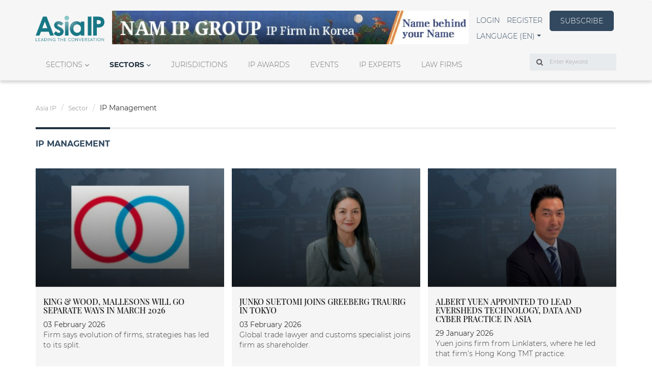

--- FILE ---
content_type: text/html; charset=UTF-8
request_url: https://www.asiaiplaw.com/sector/ip-management
body_size: 17652
content:
<!DOCTYPE html>
    <html lang="en">
    
    <head>
        <meta charset="utf-8">
        <meta name="viewport" content="width=device-width, initial-scale=1, shrink-to-fit=no">
        <meta name="csrf-token" content="jirPvoDnIN7kNe9W8ULysiRnJ7EQbwQKWP95sT1A">
        <title>IP Management | Asia IP</title>
        <meta name="description" content="List of all sectors">
        <meta name="author" content="Admin Administrator">
        <meta name="keywords" content="page,sector">
        <link rel="apple-touch-icon" href="https://www.asiaiplaw.com/storage/imageable/sP2kEoXWjjr866KuF7C7mOv0hsy877E6GJIyyrOi.ico">
        <link rel="icon" type="image/png" href="https://www.asiaiplaw.com/storage/imageable/sP2kEoXWjjr866KuF7C7mOv0hsy877E6GJIyyrOi.ico"/>

        
        

        <meta property="og:locale" content="en">
        <meta property="og:type" content="">
        <meta property="og:url" content="https://www.asiaiplaw.com/sector/ip-management">
        <meta property="og:title" content="">
        <meta property="og:description" content="">
        <meta property="og:image" content="">
        <meta property="og:site_name" content="Asia IP">
        <link rel="stylesheet" href="https://cdnjs.cloudflare.com/ajax/libs/bootstrap-multiselect/0.9.13/css/bootstrap-multiselect.css">

        <script defer>
    class LarabugJsClient {
        constructor() {
            window.addEventListener('error', e => {
                this.send(e);
            });
        }

        send(e) {
            return new Promise(function (resolve, reject) {
                let stack = e.error.stack;
                let exception = e.error.toString();

                if (stack) {
                    exception += '\n' + stack;
                }

                let data = {
                    message: e.message,
                    exception: exception,
                    file: e.filename,
                    url: window.location.origin + window.location.pathname,
                    line: e.lineno,
                    column: e.colno,
                    error: e.message,
                    stack: e.error.stack,
                };

                let xhr = new XMLHttpRequest();
                xhr.open("POST", window.location.origin + '/larabug-api/javascript-report', true);
                xhr.setRequestHeader("Content-Type", "application/json;charset=UTF-8");
                xhr.onload = function () {
                    if (this.status >= 200 && this.status < 300) {
                        resolve(xhr.response);
                    } else {
                        reject({
                            status: this.status,
                            statusText: xhr.statusText
                        });
                    }
                };
                xhr.onerror = function () {
                    reject({
                        status: this.status,
                        statusText: xhr.statusText
                    });
                };
                xhr.send(JSON.stringify(data));
            });
        }
    }

    new LarabugJsClient();
</script>

                

        <!-- Google Tag Manager -->
        <script>
            (function(w,d,s,l,i){w[l]=w[l]||[];w[l].push({'gtm.start':
            new Date().getTime(),event:'gtm.js'});var f=d.getElementsByTagName(s)[0],
            j=d.createElement(s),dl=l!='dataLayer'?'&l='+l:'';j.async=true;j.src=
            'https://www.googletagmanager.com/gtm.js?id='+i+dl;f.parentNode.insertBefore(j,f);
            })(window,document,'script','dataLayer','GTM-ZH5GQWCS');
        </script>
        <!-- End Google Tag Manager -->

        <!-- Google tag (gtag.js) -->
        <script async src="https://www.googletagmanager.com/gtag/js?id=G-PR07K87CZK"></script>
        <script>
            window.dataLayer = window.dataLayer || [];
            function gtag(){dataLayer.push(arguments);}
            gtag('js', new Date());

            gtag('config', 'G-PR07K87CZK');
        </script>

        
                <style>html {
        font-family: sans-serif;
        -ms-text-size-adjust: 100%;
        -webkit-text-size-adjust: 100%
    }

    body {
        margin: 0
    }

    header, nav, section {
        display: block
    }

    a {
        background-color: transparent
    }

    h1 {
        font-size: 2em;
        margin: .67em 0
    }

    small {
        font-size: 80%
    }

    img {
        border: 0
    }

    button, input {
        color: inherit;
        font: inherit;
        margin: 0
    }

    button {
        overflow: visible
    }

    button {
        text-transform: none
    }

    button {
        -webkit-appearance: button
    }

    button::-moz-focus-inner, input::-moz-focus-inner {
        border: 0;
        padding: 0
    }

    input {
        line-height: normal
    }

    *, :after, :before {
        -webkit-box-sizing: border-box;
        box-sizing: border-box
    }

    html {
        font-size: 10px
    }

    body {
        font-family: Helvetica Neue, Helvetica, Arial, sans-serif;
        font-size: 14px;
        line-height: 1.42857143;
        color: #333;
        background-color: #fff
    }

    button, input {
        font-family: inherit;
        font-size: inherit;
        line-height: inherit
    }

    a {
        color: #337ab7;
        text-decoration: none
    }

    img {
        vertical-align: middle
    }

    .img-responsive {
        display: block;
        max-width: 100%;
        height: auto
    }

    .sr-only {
        position: absolute;
        width: 1px;
        height: 1px;
        margin: -1px;
        padding: 0;
        overflow: hidden;
        clip: rect(0, 0, 0, 0);
        border: 0
    }

    h1, h2, h3, h4 {
        font-family: inherit;
        font-weight: 500;
        line-height: 1.1;
        color: inherit
    }

    h1, h2, h3 {
        margin-top: 20px;
        margin-bottom: 10px
    }

    h4 {
        margin-top: 10px;
        margin-bottom: 10px
    }

    h1 {
        font-size: 36px
    }

    h2 {
        font-size: 30px
    }

    h3 {
        font-size: 24px
    }

    h4 {
        font-size: 18px
    }

    p {
        margin: 0 0 10px
    }

    small {
        font-size: 85%
    }

    .text-right {
        text-align: right
    }

    .text-center {
        text-align: center
    }

    .text-uppercase {
        text-transform: uppercase
    }

    .text-capitalize {
        text-transform: capitalize
    }

    ul {
        margin-top: 0;
        margin-bottom: 10px
    }

    ul ul {
        margin-bottom: 0
    }

    .list-inline {
        padding-left: 0;
        list-style: none
    }

    .list-inline {
        margin-left: -5px
    }

    .list-inline > li {
        display: inline-block;
        padding-left: 5px;
        padding-right: 5px
    }

    .container {
        margin-right: auto;
        margin-left: auto;
        padding-left: 15px;
        padding-right: 15px
    }

    .container:after, .container:before {
        content: " ";
        display: table
    }

    .container:after {
        clear: both
    }

    @media (min-width: 768px) {
        .container {
            width: 750px
        }
    }

    @media (min-width: 992px) {
        .container {
            width: 970px
        }
    }

    @media (min-width: 1200px) {
        .container {
            width: 1170px
        }
    }

    .row {
        margin-left: -15px;
        margin-right: -15px
    }

    .row:after, .row:before {
        content: " ";
        display: table
    }

    .row:after {
        clear: both
    }

    .col-md-3, .col-md-4, .col-md-6, .col-md-8, .col-md-12, .col-xs-6 {
        position: relative;
        min-height: 1px;
        padding-left: 15px;
        padding-right: 15px
    }

    .col-xs-6 {
        float: left
    }

    .col-xs-6 {
        width: 50%
    }

    @media (min-width: 992px) {
        .col-md-3, .col-md-4, .col-md-6, .col-md-8, .col-md-12 {
            float: left
        }

        .col-md-3 {
            width: 25%
        }

        .col-md-4 {
            width: 33.33333333%
        }

        .col-md-6 {
            width: 50%
        }

        .col-md-8 {
            width: 66.66666667%
        }

        .col-md-12 {
            width: 100%
        }
    }

    label {
        display: inline-block;
        max-width: 100%;
        margin-bottom: 5px;
        font-weight: 700
    }

    .form-control {
        display: block;
        font-size: 14px;
        line-height: 1.42857143;
        color: #555
    }

    .form-control {
        width: 100%;
        height: 34px;
        padding: 6px 12px;
        background-color: #fff;
        background-image: none;
        border: 1px solid #ccc;
        border-radius: 4px;
        -webkit-box-shadow: inset 0 1px 1px rgba(0, 0, 0, .075);
        box-shadow: inset 0 1px 1px rgba(0, 0, 0, .075)
    }

    .form-control::-moz-placeholder {
        color: #999;
        opacity: 1
    }

    .form-control:-ms-input-placeholder {
        color: #999
    }

    .form-control::-webkit-input-placeholder {
        color: #999
    }

    .form-control::-ms-expand {
        border: 0;
        background-color: transparent
    }

    .form-group {
        margin-bottom: 15px
    }

    @media (min-width: 768px) {
        .form-inline .form-group {
            display: inline-block;
            margin-bottom: 0;
            vertical-align: middle
        }

        .form-inline .form-control {
            display: inline-block;
            width: auto;
            vertical-align: middle
        }

        .form-inline .input-group {
            display: inline-table;
            vertical-align: middle
        }

        .form-inline .input-group .form-control, .form-inline .input-group .input-group-addon {
            width: auto
        }

        .form-inline .input-group > .form-control {
            width: 100%
        }
    }

    .btn {
        display: inline-block;
        margin-bottom: 0;
        font-weight: 400;
        text-align: center;
        vertical-align: middle;
        -ms-touch-action: manipulation;
        touch-action: manipulation;
        background-image: none;
        border: 1px solid transparent;
        white-space: nowrap;
        padding: 6px 12px;
        font-size: 14px;
        line-height: 1.42857143;
        border-radius: 4px
    }

    .fade {
        opacity: 0
    }

    .fade.in {
        opacity: 1
    }

    .collapse {
        display: none
    }

    .collapse.in {
        display: block
    }

    .caret {
        display: inline-block;
        width: 0;
        height: 0;
        margin-left: 2px;
        vertical-align: middle;
        border-top: 4px dashed;
        border-top: 4px solid \9;
        border-right: 4px solid transparent;
        border-left: 4px solid transparent
    }

    .dropdown {
        position: relative
    }

    .dropdown-menu {
        position: absolute;
        top: 100%;
        left: 0;
        z-index: 1000;
        display: none;
        float: left;
        min-width: 160px;
        padding: 5px 0;
        margin: 2px 0 0;
        list-style: none;
        font-size: 14px;
        text-align: left;
        background-color: #fff;
        border: 1px solid #ccc;
        border: 1px solid rgba(0, 0, 0, .15);
        border-radius: 4px;
        -webkit-box-shadow: 0 6px 12px rgba(0, 0, 0, .175);
        box-shadow: 0 6px 12px rgba(0, 0, 0, .175);
        background-clip: padding-box
    }

    .dropdown-menu > li > a {
        display: block;
        padding: 3px 20px;
        clear: both;
        font-weight: 400;
        line-height: 1.42857143;
        color: #333;
        white-space: nowrap
    }

    .input-group {
        position: relative;
        display: table;
        border-collapse: separate
    }

    .input-group .form-control {
        position: relative;
        z-index: 2;
        float: left;
        width: 100%;
        margin-bottom: 0
    }

    .input-group-addon, .input-group .form-control {
        display: table-cell
    }

    .input-group-addon {
        width: 1%;
        white-space: nowrap;
        vertical-align: middle
    }

    .input-group-addon {
        padding: 6px 12px;
        font-size: 14px;
        font-weight: 400;
        line-height: 1;
        color: #555;
        text-align: center;
        background-color: #eee;
        border: 1px solid #ccc;
        border-radius: 4px
    }

    .input-group-addon:first-child {
        border-bottom-right-radius: 0;
        border-top-right-radius: 0
    }

    .input-group-addon:first-child {
        border-right: 0
    }

    .input-group .form-control:last-child {
        border-bottom-left-radius: 0;
        border-top-left-radius: 0
    }

    .nav {
        margin-bottom: 0;
        padding-left: 0;
        list-style: none
    }

    .nav:after, .nav:before {
        content: " ";
        display: table
    }

    .nav:after {
        clear: both
    }

    .nav > li, .nav > li > a {
        position: relative;
        display: block
    }

    .nav > li > a {
        padding: 10px 15px
    }

    .nav-tabs {
        border-bottom: 1px solid #ddd
    }

    .nav-tabs > li {
        float: left;
        margin-bottom: -1px
    }

    .nav-tabs > li > a {
        margin-right: 2px;
        line-height: 1.42857143;
        border: 1px solid transparent;
        border-radius: 4px 4px 0 0
    }

    .nav-tabs > li.active > a {
        color: #555;
        background-color: #fff;
        border: 1px solid #ddd;
        border-bottom-color: transparent
    }

    .tab-content > .tab-pane {
        display: none
    }

    .tab-content > .active {
        display: block
    }

    .nav-tabs .dropdown-menu {
        margin-top: -1px;
        border-top-right-radius: 0;
        border-top-left-radius: 0
    }

    .navbar {
        position: relative;
        min-height: 50px;
        margin-bottom: 20px;
        border: 1px solid transparent
    }

    .navbar:after, .navbar:before {
        content: " ";
        display: table
    }

    .navbar:after {
        clear: both
    }

    @media (min-width: 768px) {
        .navbar {
            border-radius: 4px
        }
    }

    .navbar-header:after, .navbar-header:before {
        content: " ";
        display: table
    }

    .navbar-header:after {
        clear: both
    }

    @media (min-width: 768px) {
        .navbar-header {
            float: left
        }
    }

    .navbar-collapse {
        overflow-x: visible;
        padding-right: 15px;
        padding-left: 15px;
        border-top: 1px solid transparent;
        -webkit-box-shadow: inset 0 1px 0 hsla(0, 0%, 100%, .1);
        box-shadow: inset 0 1px 0 hsla(0, 0%, 100%, .1);
        -webkit-overflow-scrolling: touch
    }

    .navbar-collapse:after, .navbar-collapse:before {
        content: " ";
        display: table
    }

    .navbar-collapse:after {
        clear: both
    }

    @media (min-width: 768px) {
        .navbar-collapse {
            width: auto;
            border-top: 0;
            -webkit-box-shadow: none;
            box-shadow: none
        }

        .navbar-collapse.collapse {
            display: block !important;
            height: auto !important;
            padding-bottom: 0;
            overflow: visible !important
        }
    }

    .container > .navbar-collapse, .container > .navbar-header {
        margin-right: -15px;
        margin-left: -15px
    }

    @media (min-width: 768px) {
        .container > .navbar-collapse, .container > .navbar-header {
            margin-right: 0;
            margin-left: 0
        }
    }

    .navbar-brand {
        float: left;
        padding: 15px;
        font-size: 18px;
        line-height: 20px;
        height: 50px
    }

    .navbar-brand > img {
        display: block
    }

    @media (min-width: 768px) {
        .navbar > .container .navbar-brand {
            margin-left: -15px
        }
    }

    .navbar-toggle {
        position: relative;
        float: right;
        margin-right: 15px;
        padding: 9px 10px;
        margin-top: 8px;
        margin-bottom: 8px;
        background-color: transparent;
        background-image: none;
        border: 1px solid transparent;
        border-radius: 4px
    }

    .navbar-toggle .icon-bar {
        display: block;
        width: 22px;
        height: 2px;
        border-radius: 1px
    }

    .navbar-toggle .icon-bar + .icon-bar {
        margin-top: 4px
    }

    @media (min-width: 768px) {
        .navbar-toggle {
            display: none
        }
    }

    .navbar-nav {
        margin: 7.5px -15px
    }

    .navbar-nav > li > a {
        padding-top: 10px;
        padding-bottom: 10px;
        line-height: 20px
    }

    @media (min-width: 768px) {
        .navbar-nav {
            float: left;
            margin: 0
        }

        .navbar-nav > li {
            float: left
        }

        .navbar-nav > li > a {
            padding-top: 15px;
            padding-bottom: 15px
        }
    }

    .navbar-nav > li > .dropdown-menu {
        margin-top: 0;
        border-top-right-radius: 0;
        border-top-left-radius: 0
    }

    .panel {
        margin-bottom: 20px;
        background-color: #fff;
        border: 1px solid transparent;
        border-radius: 4px;
        -webkit-box-shadow: 0 1px 1px rgba(0, 0, 0, .05);
        box-shadow: 0 1px 1px rgba(0, 0, 0, .05)
    }

    .panel-body {
        padding: 15px
    }

    .panel-body:after, .panel-body:before {
        content: " ";
        display: table
    }

    .panel-body:after {
        clear: both
    }

    .panel-heading {
        padding: 10px 15px;
        border-bottom: 1px solid transparent;
        border-top-right-radius: 3px;
        border-top-left-radius: 3px
    }

    .panel-title {
        color: inherit
    }

    .panel-title {
        margin-top: 0;
        margin-bottom: 0;
        font-size: 16px
    }

    .panel-footer {
        padding: 10px 15px;
        background-color: #f5f5f5;
        border-top: 1px solid #ddd;
        border-bottom-right-radius: 3px;
        border-bottom-left-radius: 3px
    }

    .panel-group {
        margin-bottom: 20px
    }

    .panel-group .panel {
        margin-bottom: 0;
        border-radius: 4px
    }

    .panel-group .panel + .panel {
        margin-top: 5px
    }

    .panel-default {
        border-color: #ddd
    }

    .panel-default > .panel-heading {
        color: #333;
        background-color: #f5f5f5;
        border-color: #ddd
    }

    .clearfix:after, .clearfix:before {
        content: " ";
        display: table
    }

    .clearfix:after {
        clear: both
    }

    .pull-right {
        float: right !important
    }

    .hidden {
        display: none !important
    }

    @-ms-viewport {
        width: device-width
    }

    .slick-slider {
        -webkit-box-sizing: border-box;
        box-sizing: border-box;
        -webkit-touch-callout: none;
        -ms-touch-action: pan-y;
        touch-action: pan-y
    }

    .slick-list, .slick-slider {
        position: relative;
        display: block
    }

    .slick-list {
        overflow: hidden;
        margin: 0;
        padding: 0
    }

    .slick-slider .slick-list, .slick-slider .slick-track {
        -webkit-transform: translateZ(0);
        transform: translateZ(0)
    }

    .slick-track {
        margin: 0 !important;
        position: relative;
        top: 0;
        left: 0;
        display: block;
    }

    .slick-track:after, .slick-track:before {
        display: table;
        content: ""
    }

    .slick-track:after {
        clear: both
    }

    .slick-slide {
        display: none;
        float: left;
        height: 100%;
        min-height: 1px
    }

    .slick-slide img {
        display: block
    }

    .slick-initialized .slick-slide {
        display: block
    }

    .relative {
        position: relative
    }

    @font-face {
        font-family: FontAwesome;
        src: url(/fonts/vendor/font-awesome/fontawesome-webfont.eot?674f50d287a8c48dc19ba404d20fe713);
        src: url(/fonts/vendor/font-awesome/fontawesome-webfont.eot?674f50d287a8c48dc19ba404d20fe713) format("embedded-opentype"), url(/fonts/vendor/font-awesome/fontawesome-webfont.woff2?af7ae505a9eed503f8b8e6982036873e) format("woff2"), url(/fonts/vendor/font-awesome/fontawesome-webfont.woff?fee66e712a8a08eef5805a46892932ad) format("woff"), url(/fonts/vendor/font-awesome/fontawesome-webfont.ttf?b06871f281fee6b241d60582ae9369b9) format("truetype"), url(/fonts/vendor/font-awesome/fontawesome-webfont.svg?912ec66d7572ff821749319396470bde) format("svg");
        font-weight: 400;
        font-style: normal
    }

    .fa {
        display: inline-block;
        font: normal normal normal 14px/1 FontAwesome;
        font-size: inherit;
        text-rendering: auto;
        -webkit-font-smoothing: antialiased;
        -moz-osx-font-smoothing: grayscale
    }

    .pull-right {
        float: right
    }

    .fa.pull-right {
        margin-left: .3em
    }

    .fa-search:before {
        content: "\F002"
    }

    .fa-chevron-up:before {
        content: "\F077"
    }

    .fa-angle-right:before {
        content: "\F105"
    }

    .fa-angle-down:before {
        content: "\F107"
    }

    .sr-only {
        position: absolute;
        width: 1px;
        height: 1px;
        padding: 0;
        margin: -1px;
        overflow: hidden;
        clip: rect(0, 0, 0, 0);
        border: 0
    }

    body {
        font-family: Montserrat, sans-serif
    }

    body a {
        text-decoration: none !important
    }

    body .panel {
        border-radius: 0
    }

    .mrgnauto {
        margin: 0 auto
    }

    .title__light {
        font-size: 24px
    }

    .title__light, .title__light--small {
        font-weight: 500;
        color: #fff;
        text-shadow: 1px 1px 2px rgba(0, 0, 0, .15);
        font-family: Playfair Display, serif
    }

    .title__light--small {
        font-size: 16px;
        line-height: 23px
    }

    .title__dark--mid {
        font-size: 18px;
        font-weight: 500;
        color: #000;
        text-shadow: 1px 1px 2px rgba(0, 0, 0, .15);
        font-family: Playfair Display, serif;
        margin-top: 5px
    }

    .section-title {
        display: inline-block;
        font-size: 16px;
        font-weight: 700;
        color: #32495f;
        margin-bottom: 40px
    }

    .section-title a {
        color: #32495f
    }

    .p15 {
        padding: 15px
    }

    .mt0 {
        margin-top: 0
    }

    .mr20 {
        margin-right: 20px
    }

    .mb0 {
        margin-bottom: 0
    }

    .mb10 {
        margin-bottom: 10px
    }

    .mb20 {
        margin-bottom: 20px
    }

    .mb25 {
        margin-bottom: 25px
    }

    .mb30 {
        margin-bottom: 30px
    }

    .mb40 {
        margin-bottom: 40px
    }

    .mb60 {
        margin-bottom: 60px
    }

    .mb85 {
        margin-bottom: 85px
    }

    .dblock {
        display: block
    }

    .diblock {
        display: inline-block
    }

    .h-100 {
        height: 100%
    }

    .p0 {
        padding: 0
    }

    .basic {
        font-size: 14px;
        font-weight: 300
    }

    .basic__light {
        color: #fff
    }

    .basic__dark {
        color: #000
    }

    .linkable {
        font-size: 14px;
        font-weight: 300;
        color: #32495f
    }

    .btnlink {
        width: 126px;
        height: 40px;
        border-radius: 5px;
        border-color: #32495f;
        background-color: #32495f;
        font-size: 14px;
        font-weight: 300;
        color: #fff;
        line-height: 27px
    }

    .btnmore {
        font-size: 14px;
        font-weight: 700;
        color: #9da7b2
    }

    .text-center {
        text-align: center
    }

    .banner-wrapper {
        max-width: 1920px;
        width: 100%;
        margin: 0 auto
    }

    .for-mobile {
        display: none
    }

    .block .left-content, .block .right-content {
        padding: 7.5px
    }

    .block .panel-heading {
        border-radius: 0
    }

    .block .panel-heading:after {
        content: "";
        position: absolute;
        background: -webkit-gradient(linear, left top, left bottom, from(hsla(0, 0%, 100%, 0)), to(#000));
        background: linear-gradient(180deg, hsla(0, 0%, 100%, 0), #000);
        width: 100%;
        height: 100%;
        bottom: 0;
        top: 1px;
        opacity: .7
    }

    .block .panel-heading img {
        width: 100%;
        -o-object-fit: cover;
        object-fit: cover
    }

    .block .panel-body.with-content {
        height: 100%;
        width: 100%;
        position: absolute;
        bottom: 0
    }

    .block .panel-body.with-content .item-content {
        padding: 15px;
        position: absolute;
        bottom: 0;
        width: 100%
    }

    .block .panel-body.with-content .item-content:after {
        content: "";
        display: block;
        width: 55px;
        height: 4px;
        position: absolute;
        bottom: 0;
        background: #fff
    }

    .block .panel-body.with-content .item-content .title__light {
        position: absolute;
        bottom: 20px;
        margin-bottom: 0
    }

    .block.custom-border {
        border-top: 4px solid #f2f2f2
    }

    .block.custom-border .section-title:after {
        content: "";
        display: block;
        width: 100%;
        height: 4px;
        position: absolute;
        top: -24px;
        background: #20303f
    }

    .block-in-depth-analysis .custom-slider .slick-prev, .intro-articles.block .custom-slider .slick-prev, .news.block .custom-slider .slick-prev, .people-and-place.block .custom-slider .slick-prev {
        top: auto;
        bottom: -10%;
        left: .8%
    }

    .block-in-depth-analysis .custom-slider .slick-next, .intro-articles.block .custom-slider .slick-next, .news.block .custom-slider .slick-next, .people-and-place.block .custom-slider .slick-next {
        top: auto;
        bottom: -10%;
        left: 2.8%
    }

    .people-and-place.block .custom-slider .slick-next, .people-and-place.block .custom-slider .slick-prev {
        bottom: -35%
    }

    .block-news > .row {
        margin: 0 -7.5px
    }

    .block-news .item {
        padding: 0 7.5px
    }

    .block-news .item .panel-body { /* height: 149px; */
        overflow: hidden
    }

    .block-people-places .item .img-holder, .block-people-places .item .item--content {
        padding: 0 7.5px
    }

    .block-in-depth-analysis > .row {
        margin: 0 -7.5px
    }

    .block-in-depth-analysis .item {
        padding: 0 7.5px
    }

    .block-in-depth-analysis .custom-slider {
        margin-bottom: 40px
    }

    .block-in-depth-analysis .panel-footer {
        border: none
    }

    .block-in-depth-analysis .item--content {
        min-height: 50px
    }

    .ip-analysts .panel .p15 {
        background: #20303f;
        color: #fff
    }

    .tabular.block .nav-tabs a {
        font-size: 12px;
        color: #707070;
        border: none;
        background-color: transparent
    }

    .tabular.block .nav-tabs .active > a {
        color: #333;
        font-weight: 700;
        border: none;
        background-color: transparent
    }

    .more-articles .custom-border {
        border-color: #9da7b2
    }

    .more-articles .magazine-item a {
        color: #333
    }

    .more-articles .article-blocks .custom-border {
        border-color: #9da7b2
    }

    .more-articles .article-blocks .item {
        padding: 20px 15px;
        padding-bottom: 15px;
        background-color: #ebedef
    }

    .more-articles .article-blocks nav {
        margin-top: 19px;
        margin-right: 50%
    }

    .more-articles .article-blocks .dropdown-toggle.menu {
        text-transform: uppercase;
        font-size: 14px;
        font-weight: 700;
        color: #9da7b2;
        padding: 0
    }

    .more-articles .article-blocks .dropdown-menu {
        left: 100%;
        top: 0
    }

    .more-articles .article-blocks .dropdown-menu a {
        font-size: 12px
    }

    .most-read .linkable {
        display: inline-block
    }

    .most-read .row {
        margin: 0 -7.5px
    }

    .most-read .article-body, .most-read .article-image {
        padding: 0 7.5px
    }

    .most-read .title__dark--mid {
        font-size: 16px;
        color: #5f6772;
        font-weight: 700;
        font-style: italic
    }

    .most-read .date {
        font-size: 12px;
        font-weight: 300;
        color: #000
    }

    .news .item .panel {
        -webkit-box-shadow: none;
        box-shadow: none;
        border: none;
        background-color: #f5f5f5;
        height: 100%;
    }

    .mt20 {
        margin-top: 20px
    }

    .footer .block.custom-border .section-title {
        color: #fff
    }

    .footer .block.custom-border .section-title:after {
        background: #fff
    }

    .footer .block-about.block.custom-border .section-title {
        display: none
    }

    .scrollbutton {
        position: fixed;
        z-index: 500;
        right: 20px;
        background-color: #2c3e50;
        color: #fff;
        border-radius: 50%;
        border: none;
        height: 40px;
        width: 40px;
        opacity: .5;
        outline: none !important;
        display: none
    }

    .scrollbutton.scroll-bottom {
        bottom: 30px
    }

    @media  screen and (max-width: 767px) {
        .scrollbutton {
            right: 5px
        }

        .scrollbutton.scroll-bottom {
            bottom: 15px
        }
    }

    .custom-slider .panel {
        -webkit-box-shadow: none;
        box-shadow: none;
        border-color: transparent
    }

    .custom-slider .slick-arrow {
        z-index: 1
    }

    .custom-slider .slick-prev {
        border: 1px solid #9da7b2
    }

    .custom-slider .slick-prev {
        background: url("/img/icons/prev.svg") no-repeat;
        background-position: 50%;
        background-size: 35%
    }

    .custom-slider .slick-prev:after, .custom-slider .slick-prev:before {
        display: none
    }

    .custom-slider .slick-next {
        border: 1px solid #9da7b2
    }

    .custom-slider .slick-next {
        background: url("/img/icons/next.svg") no-repeat;
        background-position: 50%;
        background-size: 35%
    }

    .custom-slider .slick-next:after, .custom-slider .slick-next:before {
        display: none
    }

    .custom-slider .slick-slide {
        height: auto
    }

    .user-menu .navbar-header .navbar-brand {
        max-width: 100%;
        height: 50px;
        padding: 0
    }

    @media  screen and (max-width: 991px) {
        .user-menu .navbar-header .navbar-brand {
            padding-left: 15px
        }
    }

    @media  screen and (max-width: 991px) {
        .user-menu {
            padding-top: 20px
        }
    }

    .front .block-news .item .item__rm {
        text-align: right;
        padding: 0 15px 15px
    }

    .front .block-news .item .item__rm a {
        font-size: 14px;
        font-weight: 700;
        color: #9da7b2
    }

    @font-face {
        font-family: slick;
        src: url(/fonts/vendor/slick-carousel/slick/slick.eot?ced611daf7709cc778da928fec876475);
        src: url(/fonts/vendor/slick-carousel/slick/slick.eot?ced611daf7709cc778da928fec876475) format("embedded-opentype"), url(/fonts/vendor/slick-carousel/slick/slick.woff?b7c9e1e479de3b53f1e4e30ebac2403a) format("woff"), url(/fonts/vendor/slick-carousel/slick/slick.ttf?d41f55a78e6f49a5512878df1737e58a) format("truetype"), url(/fonts/vendor/slick-carousel/slick/slick.svg?f97e3bbf73254b0112091d0192f17aec) format("svg");
        font-weight: 400;
        font-style: normal
    }

    .slick-next, .slick-prev {
        position: absolute;
        display: block;
        height: 20px;
        width: 20px;
        line-height: 0;
        font-size: 0;
        top: 50%;
        -webkit-transform: translateY(-50%);
        transform: translateY(-50%);
        padding: 0;
        border: none
    }

    .slick-next, .slick-prev {
        background: transparent;
        color: transparent;
        outline: none
    }

    .slick-next:before, .slick-prev:before {
        font-family: slick;
        font-size: 20px;
        line-height: 1;
        color: #fff;
        opacity: .75;
        -webkit-font-smoothing: antialiased;
        -moz-osx-font-smoothing: grayscale
    }

    .slick-prev {
        left: -25px
    }

    .slick-prev:before {
        content: "\2190"
    }

    .slick-next {
        right: -25px
    }

    .slick-next:before {
        content: "\2192"
    }

    @media (min-width: 320px) and (max-width: 767px) {
        .for-desktop .nav.nav-tabs {
            display: none
        }
    }

    @media  only screen and (min-width: 1200px) {
        .for-mobile {
            display: none
        }

        .for-desktop .nav.nav-tabs {
            display: block
        }
    }

    @media (min-width: 992px) {
        #myNavbar:after, #myNavbar:before {
            display: none
        }

        .navbar > .container .navbar-brand {
            margin-left: 0 !important
        }

        .user-menu {
            padding-top: 20px;
            margin-bottom: 36px
        }

        .user-menu .menu-desktop {
            padding: 0;
            display: -webkit-box !important;
            display: -ms-flexbox !important;
            display: flex !important;
            -webkit-box-pack: justify;
            -ms-flex-pack: justify;
            justify-content: space-between
        }

        .more-articles > .row {
            margin: 0 -7.5px
        }

        .more-articles .left-content, .more-articles .right-content {
            padding: 0 7.5px;
            margin-bottom: 40px
        }

        .more-articles .right-content .row {
            margin: 0
        }

        .article-blocks .magazine {
            padding: 0
        }

        .article-blocks .magazine-item {
            padding: 8px 0
        }

        .block-people-places .panel-heading {
            max-height: 125px;
            overflow: hidden
        }

        .tabular.block .section-title {
            float: left
        }

        .tabular.block .nav-tabs {
            display: -webkit-box;
            display: -ms-flexbox;
            display: flex;
            -webkit-box-pack: end;
            -ms-flex-pack: end;
            justify-content: flex-end
        }

        .tabular.block li.dropdown {
            float: right
        }
    }

    .filter-icon {
        transition: transform 0.5s ease;
    }

    .gray-hover:hover {
        background-color: rgb(245,244,244);
        transition: background-color 0.3s;
    }

    .gray-hover:hover span {
        text-decoration: underline;
    }

    .title__dark--small,
    .title__dark--small a {
        font-size: 14px;
        font-weight: 500;
        color: #000;
        text-shadow: 1px 1px 2px rgba(0, 0, 0, 0.15);
        font-family: "Playfair Display", serif;
        margin-top: 5px;
    }

    .social-link{
        color: white;
        transition: color 0.3s;
    }

    .social-link:hover {
        color: #217783;
    }
</style>        <style>
            .processing-page-load {
                overflow: hidden;
                background-color: #fff;
            }

            .processing-page-load .main-footer, .processing-page-load .main-wrapper {
                opacity: 0;
            }

            .ip-processing-page-load {
                /* overflow: hidden; */
                background-color: #fff;
            }

            .ip-processing-page-load .main-footer, .ip-processing-page-load .main-wrapper {
                opacity: 1;
            }

            .page-loading {
                display: none;
                opacity: 0;
            }

            .page-loading.page-loading-fixed {
                position: fixed;
                left: 0;
                top: 40%;
                width: 100%;
                text-align: center;
                z-index: 3
            }

            .page-loading.page-loading-absolute {
                position: absolute;
                left: 0;
                top: 40%;
                width: 100%;
                text-align: center;
                z-index: 3
            }

            .page-loading p {
                letter-spacing: .05ex;
                font-weight: 300;
                color: #676767;
                margin: 10px 0
            }

            .page-loading.page-loading-show {
                display: block;
                opacity: 1;
            }

            .admin-wrapper .navbar-inverse .navbar-collapse, .navbar-inverse .navbar-form {
                border-color: #101010;
                background: #fff
            }

            .user-menu.mobile {
                display: block
            }

            .user-menu {
                display: none;
                border-radius: 0;
                background: #f6f6f6;
                box-shadow: 0 5px 5px 0 rgba(0, 0, 0, .15)
            }

            .user-menu .logo {
                font-size: 40px;
                background: -webkit-gradient(linear, left top, left bottom, from(#366471), to(#203140));
                -webkit-background-clip: text;
                -webkit-text-fill-color: transparent;
                text-shadow: 1px 1px 2px rgba(0, 0, 0, .15);
                font-display: swap;
                font-family: "SF New Republic"
            }

            .user-menu .tag-line {
                font-size: 18px;
                color: #399;
                font-display: swap;
                font-family: "SF New Republic"
            }

            .user-menu .navbar-collapse .navbar-nav .leaf {
                padding: 0 20px
            }

            .user-menu .navbar-collapse .navbar-nav .leaf a {
                padding: 0 0 20px;
                margin-top: 30px;
                font-size: 14px;
                font-weight: 300;
                color: #707070;
                text-transform: uppercase;
                transition: all ease .3s
            }

            .user-menu .navbar-collapse .navbar-nav .leaf a:after {
                content: "";
                display: block;
                width: 0;
                height: 4px;
                position: absolute;
                bottom: 0;
                background: #20303f;
                transition: width .3s
            }

            .user-menu .navbar-collapse .navbar-nav .leaf a:active, .user-menu .navbar-collapse .navbar-nav .leaf a:focus, .user-menu .navbar-collapse .navbar-nav .leaf a:hover {
                color: #20303f;
                background-color: transparent;
                transition: all ease .3s
            }

            .user-menu .navbar-collapse .navbar-nav .leaf a:active:after, .user-menu .navbar-collapse .navbar-nav .leaf a:focus:after, .user-menu .navbar-collapse .navbar-nav .leaf a:hover:after {
                width: 100%;
                transition: width .3s
            }

            .user-menu .navbar-collapse .navbar-nav .leaf.active > .menu, .user-menu .navbar-collapse .navbar-nav .leaf.active > a {
                color: #20303f;
                font-weight: 700
            }

            .user-menu .navbar-collapse .navbar-nav .leaf.active > .menu:after, .user-menu .navbar-collapse .navbar-nav .leaf.active > a:after {
                width: 100%
            }

            .user-menu .navbar-collapse .navbar-nav .dropdown.leaf .fa {
                transition: all ease .5s
            }

            .user-menu .navbar-collapse .navbar-nav .dropdown.leaf:hover .fa {
                transform: rotate(180deg);
                transition: all ease .5s
            }

            .user-menu .navbar-collapse .navbar-nav .dropdown.leaf a .fa {
                margin-top: 5%;
                transition: all ease .3s
            }

            .user-menu .navbar-collapse .navbar-nav .dropdown.leaf a:after {
                display: none
            }

            .user-menu .navbar-collapse .navbar-nav .dropdown .dropdown-menu li {
                padding: 0
            }

            .user-menu .navbar-collapse .navbar-nav .dropdown .dropdown-menu a {
                font-size: 12px;
                margin-top: 0;
                padding: 10px;
                transition: all ease .3s
            }

            .user-menu .navbar-collapse .navbar-nav .dropdown .dropdown-menu a:hover {
                color: #20303f;
                background-color: #f6f6f6;
                transition: all ease .3s
            }

            .user-menu .navbar-collapse .navbar-nav .dropdown-menu > .active > a, .user-menu .navbar-collapse .navbar-nav .dropdown-menu > .active > a:focus, .user-menu .navbar-collapse .navbar-nav .dropdown-menu > .active > a:hover {
                background-color: transparent
            }

            .user-menu .navbar-header .icon-bar {
                background: #399
            }

            .user-menu .navbar-header .navbar-brand {
                display: block;
                max-height: 50px;
                max-width: 200px;
            }

            .user-menu .navbar-header .navbar-brand img {
                max-height: 100%
            }

            .user-menu form {
                width: 170px;
                display: flex;
                flex-direction: column;
                justify-content: center
            }

            .user-menu form .form-control, .user-menu form .input-group-addon {
                box-shadow: none;
                border-color: transparent;
                background-color: #e8ebee
            }

            .user-menu form .form-control:focus, .user-menu form .input-group-addon:focus {
                box-shadow: none
            }

            .user-menu form .form-control {
                font-size: 10px;
                font-weight: 300;
                color: #32495f
            }

            .user-menu .navbar-header .navbar-toggle .icon-bar {
                width: 22px;
                transition: all .2s
            }

            .user-menu .navbar-header .navbar-toggle.cross .top-bar {
                transform: rotate(45deg);
                transform-origin: 10% 10%
            }

            .user-menu .navbar-header .navbar-toggle.cross .middle-bar {
                opacity: 0
            }

            .user-menu .navbar-header .navbar-toggle.cross .bottom-bar {
                transform: rotate(-45deg);
                transform-origin: 10% 90%
            }

            .user-menu .navbar-header .navbar-toggle .bottom-bar, .user-menu .navbar-header .navbar-toggle .top-bar {
                transform: rotate(0)
            }

            .user-menu .navbar-header .navbar-toggle .middle-bar {
                opacity: 1
            }

            @media  only screen and (min-width: 320px) {
                .menu-mobile {
                    display: block;
                    position: fixed;
                    top: 0;
                    width: 0;
                    height: 100%;
                    z-index: 1
                }

                .menu-mobile .form-inline, .menu-mobile a {
                    display: none !important
                }

                .menu-mobile .form-inline {
                    width: 100%
                }

                .menu-mobile.extended {
                    display: block !important;
                    z-index: 99;
                    background-color: #fff;
                    box-shadow: 0 1px 2px 3px rgba(0, 0, 0, .2);
                    width: 80%;
                    transition: width ease .3s;
                    overflow-y: auto
                }

                .menu-mobile.extended .form-inline, .menu-mobile.extended a {
                    display: block !important
                }
            }

            @media  only screen and (min-width: 992px) {
                .user-menu {
                    display: block
                }

                .user-menu.mobile {
                    display: none
                }
            }

            .intro.block > .row {
                margin: 0 -7.5px
            }

            .intro.block .left-content .panel-heading img {
                max-height: 438px
            }

            .intro.block .right-content .panel-heading img {
                max-height: 207px
            }

            .intro.block .right-content .item-ereader .panel-heading img {
                min-height: 209px
            }

            .intro.block .right-content .panel-body.with-content {
                display: flex;
                flex-direction: column;
                justify-content: center;
                align-content: center;
                align-items: center
            }

            .intro.block .right-content .panel-body.with-content .subtitle__light--small, .intro.block .right-content .panel-body.with-content .title__light--bold {
                margin: 0;
                transition: all ease .3s
            }

            .block-featured-article > .row {
                margin: 0 -7.5px
            }

            .block-featured-article .item {
                padding: 0 7.5px
            }
        </style>
        <style> /* playfair-display-regular - latin */
            @font-face {
                font-family: 'Playfair Display';
                font-style: normal;
                font-weight: 400;
                font-display: swap;
                src: url('/fonts/playfair-display-v18-latin-regular.woff2') format('woff2'), /* Chrome 26+, Opera 23+, Firefox 39+ */ url('/fonts/playfair-display-v18-latin-regular.woff') format('woff'); /* Chrome 6+, Firefox 3.6+, IE 9+, Safari 5.1+ */
            }

            /* playfair-display-700 - latin */
            @font-face {
                font-family: 'Playfair Display';
                font-style: normal;
                font-weight: 700;
                font-display: swap;
                src: url('/fonts/playfair-display-v18-latin-700.woff2') format('woff2'), /* Chrome 26+, Opera 23+, Firefox 39+ */ url('/fonts/playfair-display-v18-latin-700.woff') format('woff'); /* Chrome 6+, Firefox 3.6+, IE 9+, Safari 5.1+ */
            }

            /* montserrat-300 - latin */
            @font-face {
                font-family: 'Montserrat';
                font-style: normal;
                font-weight: 300;
                font-display: swap;
                src: url('/fonts/montserrat-v14-latin-300.woff2') format('woff2'), /* Chrome 26+, Opera 23+, Firefox 39+ */ url('/fonts/montserrat-v14-latin-300.woff') format('woff'); /* Chrome 6+, Firefox 3.6+, IE 9+, Safari 5.1+ */
            }

            /* montserrat-regular - latin */
            @font-face {
                font-family: 'Montserrat';
                font-style: normal;
                font-weight: 400;
                font-display: swap;
                src: url('/fonts/montserrat-v14-latin-regular.woff2') format('woff2'), /* Chrome 26+, Opera 23+, Firefox 39+ */ url('/fonts/montserrat-v14-latin-regular.woff') format('woff'); /* Chrome 6+, Firefox 3.6+, IE 9+, Safari 5.1+ */
            }

            /* montserrat-700 - latin */
            @font-face {
                font-family: 'Montserrat';
                font-style: normal;
                font-weight: 700;
                font-display: swap;
                src: url('/fonts/montserrat-v14-latin-700.woff2') format('woff2'), /* Chrome 26+, Opera 23+, Firefox 39+ */ url('/fonts/montserrat-v14-latin-700.woff') format('woff'); /* Chrome 6+, Firefox 3.6+, IE 9+, Safari 5.1+ */
            }

            @font-face {
                font-family: 'SF New Republic';
                font-style: normal;
                font-weight: 500;
                font-display: swap;
                src: url('/fonts/SF_New_Republic.ttf') format('truetype')
            }

            @font-face {
                font-family: FontAwesome;
                font-style: normal;
                font-weight: 500;
                font-display: swap;
                src: url('/fonts/vendor/font-awesome/fontawesome-webfont.woff2?af7ae505a9eed503f8b8e6982036873e') format('woff2');
            } </style>

        <!-- Check if the language is set to RTL, so apply the RTL layouts -->
        <!-- Otherwise apply the normal LTR layouts -->
                    <link rel="preload" href="/css/frontend-core.css?id=e915d19acc46e080b60b" as="style" onload="this.rel='stylesheet'">
            <link rel="preload" href="/css/frontend.css?id=9fb6c80365e5282f0a1a" as="style" onload="this.rel='stylesheet'">
                
            <style>
        .row {
            margin: 0 -7.5px;
        }

        .item {
            padding: 0 7.5px;
        }

        .match-height {
            height: 150px;
            overflow: hidden;
        }

        .mh {
            height: 40px;
            overflow: hidden;
        }
    </style>

    </head>

    <body class=" node node-type-page
node-page-14 sectors-node 
    processing-page-load"
          >

    <!-- Google Tag Manager (noscript) -->
    <noscript>
        <iframe src="https://www.googletagmanager.com/ns.html?id=GTM-ZH5GQWCS"
        height="0" width="0" style="display:none;visibility:hidden">
        </iframe>
    </noscript>

    <div class="page-loading page-loading-fixed page-loading-show">
    <noscript>
    <div class="script-message">
        <p class="basic">
            We recommend to enable your javascript upon using this website to see full functionality.
		<br />
		Please click the link on how to enable it:
            <a href="https://www.enable-javascript.com/">https://www.enable-javascript.com/</a>
        </p>
    </div>
</noscript>    <p>Please wait while the page is loading...</p>
    <img src="https://www.asiaiplaw.com/img/dual-ring.svg" alt="loader">
</div>

    <div id="app"
         class="main-wrapper ">
                        <header class="navbar user-menu">
    <div class="container">
        <div class="navbar-header">
            <button type="button" class="navbar-toggle" data-toggle="collapse" data-target="#myNavbar">
                <span class="icon-bar"></span>
                <span class="icon-bar"></span>
                <span class="icon-bar"></span>
            </button>
            
            
            <a class="navbar-brand mt10" href="https://www.asiaiplaw.com">
                <img src="/storage/imageable/setting/a87ff679a2f3e71d9181a67b7542122c/ASIA IP LOGO NEW-dafault.png" alt="Site Logo">
                
            </a>
            
            

            
            

        </div>
        <div class="d-flex">
            <div class="ad-banner px-15 flex-1">
                
                
                                    <a href="https://nampat.co.kr/" data-pageurl="https://www.asiaiplaw.com/sector/ip-management" data-id="169" data-adurl="https://nampat.co.kr/" class="ad-click-rate">
                                                    <img src="https://asiaiplaw.com/storage/imageable/ad/3636638817772e42b59d74cff571fbb3/NAM IP Group Banner_page-0001-preview.jpg" class="img-responsive" alt="NAM IP 2026">
                                            </a>
                            </div>
            <div class="auth-buttons">
                                    <div class="login clearfix ml-auto">
                        <nav role="navigation" class="nav-user w-100">
                            <ul class="pull-right list-inline">
                                                                    <li><a href="https://www.asiaiplaw.com/login" class="linkable mr20px
                         text-uppercase">Login</a></li>
                                    <li><a href="https://www.asiaiplaw.com/register" class="linkable mr20px
                         text-uppercase">Register</a></li>
                                    <li><a href="https://www.asiaiplaw.com/subscribe" class="btn btnlink text-uppercase">Subscribe</a>
                                    </li>
                                                            </ul>
                        </nav>
                    </div>
                
                <nav role="navigation" class="nav-lang">
                    <ul class="nav navbar-nav">
                                                    <li class="nav-item dropdown">
                                <a class="nav-link dropdown-toggle nav-link" data-toggle="dropdown" href="#" role="button"
                                    aria-haspopup="true" aria-expanded="false">
                                        <span class="d-md-down-none">Language (EN)</span>
                                </a>
                                <ul class="dropdown-menu" aria-labelledby="navbarDropdownLanguageLink">
                                                                                                                        <li class="leaf">
                                                <a href="/lang/zh" class="dropdown-item">Chinese Simplified</a>
                                            </li>
                                                                                                                                                                <li class="leaf">
                                                <a href="/lang/zh-TW" class="dropdown-item">Chinese Traditional</a>
                                            </li>
                                                                                                                                                                                        </ul>                                
                            </li>
                                            </ul>
                </nav>
            </div>
        </div>
        <div class="clearfix"></div>
        <div class="collapse navbar-collapse menu-desktop" id="myNavbar">
            <nav role="navigation">
                <ul class="nav navbar-nav menu-navbar-main-menu menu-main-menu ql-container relative">
                        
                            
                    <li class="dropdown leaf leaf">
                        <a href="#" class="dropdown-toggle menu clearfix" data-toggle="dropdown">
                            Sections
                                                            <i class="fa fa-angle-down pull-right"></i>
                                                    </a>
                        <ul class="dropdown-menu">
                                                <li class="leaf "><a
                                href="https://www.asiaiplaw.com/section/cover-story">Cover Story</a></li>
                                                                <li class="leaf "><a
                                href="https://www.asiaiplaw.com/section/in-depth">In Depth</a></li>
                                                                <li class="leaf "><a
                                href="https://www.asiaiplaw.com/section/news-analysis">News Analysis</a></li>
                                                                <li class="leaf "><a
                                href="https://www.asiaiplaw.com/section/the-verdict">The Verdict</a></li>
                                                                <li class="leaf "><a
                                href="https://www.asiaiplaw.com/section/people-places">People &amp; Places</a></li>
                                                                <li class="leaf "><a
                                href="https://www.asiaiplaw.com/section/ip-analysts">IP Analysts</a></li>
                                                                <li class="leaf "><a
                                href="https://www.asiaiplaw.com/section/strategy-guides">Strategy Guides</a></li>
                                                                <li class="leaf "><a
                                href="https://www.asiaiplaw.com/section/ip-experts">IP Experts</a></li>
                                    </ul>
                        </li>
                                            
                    <li class="dropdown leaf leaf active">
                        <a href="#" class="dropdown-toggle menu clearfix" data-toggle="dropdown">
                            Sectors
                                                            <i class="fa fa-angle-down pull-right"></i>
                                                    </a>
                        <ul class="dropdown-menu">
                                                <li class="leaf "><a
                                href="https://www.asiaiplaw.com/sector/trademarks">Trademarks</a></li>
                                                                <li class="leaf "><a
                                href="https://www.asiaiplaw.com/sector/prosecution">Prosecution</a></li>
                                                                <li class="leaf "><a
                                href="https://www.asiaiplaw.com/sector/pharma-biotech">Pharma &amp; Biotech</a></li>
                                                                <li class="leaf "><a
                                href="https://www.asiaiplaw.com/sector/patents">Patents</a></li>
                                                                <li class="leaf "><a
                                href="https://www.asiaiplaw.com/sector/media">Media</a></li>
                                                                <li class="leaf "><a
                                href="https://www.asiaiplaw.com/sector/litigation">Litigation</a></li>
                                                                <li class="leaf "><a
                                href="https://www.asiaiplaw.com/sector/licensing-franchising">Licensing &amp; Franchising</a></li>
                                                                <li class="leaf "><a
                                href="https://www.asiaiplaw.com/sector/it-telecoms">IT &amp; Telecoms</a></li>
                                                                <li class="leaf active"><a
                                href="https://www.asiaiplaw.com/sector/ip-management">IP Management</a></li>
                                                                <li class="leaf "><a
                                href="https://www.asiaiplaw.com/sector/-2">Industrial Designs</a></li>
                                                                <li class="leaf "><a
                                href="https://www.asiaiplaw.com/sector/enforcement">Enforcement</a></li>
                                                                <li class="leaf "><a
                                href="https://www.asiaiplaw.com/sector/dispute-resolution">Dispute Resolution</a></li>
                                                                <li class="leaf "><a
                                href="https://www.asiaiplaw.com/sector/copyright">Copyright</a></li>
                                    </ul>
                        </li>
                                                                        
                        <li class="leaf"><a
                            href="https://www.asiaiplaw.com/jurisdiction">Jurisdictions</a></li>
                                                                                            
                        <li class="leaf"><a
                            href="https://www.asiaiplaw.com/ip-awards">IP Awards</a></li>
                                                                                            
                        <li class="leaf"><a
                            href="https://www.asiaiplaw.com/events">Events</a></li>
                                                                                            
                        <li class="leaf"><a
                            href="https://www.asiaiplaw.com/ip-expert">IP Experts</a></li>
                                                                                            
                        <li class="leaf"><a
                            href="https://www.asiaiplaw.com/law-firm">Law Firms</a></li>
                                                        </ul>
    
            </nav>
            <form class="form-inline" method="get" action="https://www.asiaiplaw.com/search">
                <div class="form-group">
                    <label for="search-keyword" class="sr-only">Search</label>
                    <div class="input-group">
                        <div class="input-group-addon pr0"><i class="fa fa-search"></i></div>
                        <input type="text" class="form-control" id="search-keyword" placeholder="Enter Keyword"
                               name="keyword" value="">
                        <div class="input-group-addon pl0 clear-input"><i class="fa fa-times"></i></div>
                    </div>
                </div>
            </form>
        </div>

        
    </div>
</header>        <header class="navbar user-menu mobile">
    <div class="container">
        <div class="navbar-header">
            <button type="button" class="navbar-toggle" aria-label="navbarToggle">
                <span class="icon-bar top-bar"></span>
                <span class="icon-bar middle-bar"></span>
                <span class="icon-bar bottom-bar"></span>
            </button>
            <a class="navbar-brand" href="https://www.asiaiplaw.com">
                <img src="/storage/imageable/setting/a87ff679a2f3e71d9181a67b7542122c/ASIA IP LOGO NEW-dafault.png">
            </a>
        </div>
        <div class="ad-banner d-inline mt10 flex-1">
                                        <a href="https://nampat.co.kr/" data-pageurl="https://www.asiaiplaw.com/sector/ip-management" data-id="169" data-adurl="https://nampat.co.kr/" class="ad-click-rate">
                    <img src="https://asiaiplaw.com/storage/imageable/ad/3636638817772e42b59d74cff571fbb3/NAM IP Group Banner_page-0001-preview.jpg" class="img-responsive" alt="NAM IP 2026">
                </a>
                    </div>
        <div class="collapse navbar-collapse menu-mobile" id="mobilenav">
            <div class="toggle-close pull-right">
                <i class="fa fa-2x fa-times"></i>
            </div>
            <form class="form-inline" method="get" action="https://www.asiaiplaw.com/search">
                <div class="form-group mb0">
                    <div class="input-group">
                        <div class="input-group-addon"><i class="fa fa-search"></i></div>
                        <label for="search-keyword-mobile" class="hidden">Search</label>
                        <input type="text" class="form-control" id="search-keyword-mobile" placeholder="Enter Keyword"
                               name="keyword">
                    </div>
                </div>
            </form>
                            <div class="login clearfix">
                    <nav role="navigation">
                        <ul class="pull-right list-inline login--list">
                                                            <li><a href="https://www.asiaiplaw.com/login" class="linkable mr20px
                     text-uppercase">Login</a></li>
                                <li><a href="https://www.asiaiplaw.com/register" class="linkable mr20px
                             text-uppercase">Register</a></li>
                                <li><a href="https://www.asiaiplaw.com/subscribe" class="btn btnlink text-uppercase">Subscribe</a>
                                </li>
                                                    </ul>
                    </nav>
                </div>
                        <div class="language-nav">
                <nav role="navigation" class="nav-lang">
                    <ul class="nav navbar-nav w-100">
                                                    <li class="nav-item dropdown leaf leaf">
                                <a class="nav-link dropdown-toggle nav-link" data-toggle="dropdown" href="#" role="button"
                                    aria-haspopup="true" aria-expanded="false">
                                        <span class="d-md-down-none">Language (EN)</span>
                                        <i class="fa fa-angle-down pull-right"></i>
                                </a>
                                <ul class="dropdown-menu" aria-labelledby="navbarDropdownLanguageLink">
                                                                                                                        <li class="leaf">
                                                <a href="/lang/zh" class="dropdown-item">Chinese Simplified</a>
                                            </li>
                                                                                                                                                                <li class="leaf">
                                                <a href="/lang/zh-TW" class="dropdown-item">Chinese Traditional</a>
                                            </li>
                                                                                                                                                                                        </ul>                                
                            </li>
                                            </ul>
                </nav>
            </div>
            <nav role="navigation">
                <ul class="nav navbar-nav menu-navbar-main-menu menu-main-menu ql-container relative">
                        
                            
                    <li class="dropdown leaf leaf">
                        <a href="#" class="dropdown-toggle menu clearfix" data-toggle="dropdown">
                            Sections
                                                            <i class="fa fa-angle-down pull-right"></i>
                                                    </a>
                        <ul class="dropdown-menu">
                                                <li class="leaf "><a
                                href="https://www.asiaiplaw.com/section/cover-story">Cover Story</a></li>
                                                                <li class="leaf "><a
                                href="https://www.asiaiplaw.com/section/in-depth">In Depth</a></li>
                                                                <li class="leaf "><a
                                href="https://www.asiaiplaw.com/section/news-analysis">News Analysis</a></li>
                                                                <li class="leaf "><a
                                href="https://www.asiaiplaw.com/section/the-verdict">The Verdict</a></li>
                                                                <li class="leaf "><a
                                href="https://www.asiaiplaw.com/section/people-places">People &amp; Places</a></li>
                                                                <li class="leaf "><a
                                href="https://www.asiaiplaw.com/section/ip-analysts">IP Analysts</a></li>
                                                                <li class="leaf "><a
                                href="https://www.asiaiplaw.com/section/strategy-guides">Strategy Guides</a></li>
                                                                <li class="leaf "><a
                                href="https://www.asiaiplaw.com/section/ip-experts">IP Experts</a></li>
                                    </ul>
                        </li>
                                            
                    <li class="dropdown leaf leaf active">
                        <a href="#" class="dropdown-toggle menu clearfix" data-toggle="dropdown">
                            Sectors
                                                            <i class="fa fa-angle-down pull-right"></i>
                                                    </a>
                        <ul class="dropdown-menu">
                                                <li class="leaf "><a
                                href="https://www.asiaiplaw.com/sector/trademarks">Trademarks</a></li>
                                                                <li class="leaf "><a
                                href="https://www.asiaiplaw.com/sector/prosecution">Prosecution</a></li>
                                                                <li class="leaf "><a
                                href="https://www.asiaiplaw.com/sector/pharma-biotech">Pharma &amp; Biotech</a></li>
                                                                <li class="leaf "><a
                                href="https://www.asiaiplaw.com/sector/patents">Patents</a></li>
                                                                <li class="leaf "><a
                                href="https://www.asiaiplaw.com/sector/media">Media</a></li>
                                                                <li class="leaf "><a
                                href="https://www.asiaiplaw.com/sector/litigation">Litigation</a></li>
                                                                <li class="leaf "><a
                                href="https://www.asiaiplaw.com/sector/licensing-franchising">Licensing &amp; Franchising</a></li>
                                                                <li class="leaf "><a
                                href="https://www.asiaiplaw.com/sector/it-telecoms">IT &amp; Telecoms</a></li>
                                                                <li class="leaf active"><a
                                href="https://www.asiaiplaw.com/sector/ip-management">IP Management</a></li>
                                                                <li class="leaf "><a
                                href="https://www.asiaiplaw.com/sector/-2">Industrial Designs</a></li>
                                                                <li class="leaf "><a
                                href="https://www.asiaiplaw.com/sector/enforcement">Enforcement</a></li>
                                                                <li class="leaf "><a
                                href="https://www.asiaiplaw.com/sector/dispute-resolution">Dispute Resolution</a></li>
                                                                <li class="leaf "><a
                                href="https://www.asiaiplaw.com/sector/copyright">Copyright</a></li>
                                    </ul>
                        </li>
                                                                        
                        <li class="leaf"><a
                            href="https://www.asiaiplaw.com/jurisdiction">Jurisdictions</a></li>
                                                                                            
                        <li class="leaf"><a
                            href="https://www.asiaiplaw.com/ip-awards">IP Awards</a></li>
                                                                                            
                        <li class="leaf"><a
                            href="https://www.asiaiplaw.com/events">Events</a></li>
                                                                                            
                        <li class="leaf"><a
                            href="https://www.asiaiplaw.com/ip-expert">IP Experts</a></li>
                                                                                            
                        <li class="leaf"><a
                            href="https://www.asiaiplaw.com/law-firm">Law Firms</a></li>
                                                        </ul>
    
            </nav>
        </div>
    </div>
</header>        
        <div class="banner-wrapper to-load">
                    </div>
        <div class="to-load container" style="min-height: 100vh">
                                    <h1 class="hidden">Sector</h1>
            <nav aria-label="breadcrumb">
    <ol class="breadcrumb">
        <li class="breadcrumb-item"><a class="" href="https://www.asiaiplaw.com">Asia IP</a>
        </li>
                                    <li class="breadcrumb-item" aria-current="page"><a
                            href="https://www.asiaiplaw.com/sector">Sector</a></li>
                                        <li class="breadcrumb-item" aria-current="page">IP Management</li>
                        </ol>
</nav>    <section class="news block custom-border block-news">
        <h2 class="section-title text-uppercase relative">IP Management</h2>
        <div class="row">
                                                    <div class="col-sm-4 item">
                    <div class="panel relative">
                        <a href="https://www.asiaiplaw.com/sector/ip-management/king-wood-mallesons-will-go-separate-ways-in-march-2026"
                           class="dblock">
                            <div class="panel-heading relative p0">
                                <img data-src="https://asiaiplaw.com/storage/media/image/article/865bf46435bd84fa5d89f64cf3ba7347/banner/590494d54ebe8eda5858c48f34e12b51/conversions/AIP-People-%26-Places-%2814%29-medium.jpg" class="img-responsive mrgnauto lazy"
                                     alt="King &amp; Wood, Mallesons will go separate ways in March 2026">
                            </div>
                        </a>
                        <div class="panel-body">
                            <div class="news-article">
                                <h3 class="title__dark--mid text-uppercase line--3">King &amp; Wood, Mallesons will go separate ways in March 2026</h3>
                                <span>03 February 2026</span>
                                <p class="basic line--5">Firm says evolution of firms, strategies has led to its split.</p>
                            </div>
                            <div class="item__rm nt5 text-right">
                                <a href="https://www.asiaiplaw.com/sector/ip-management/king-wood-mallesons-will-go-separate-ways-in-march-2026"
                                   class="btnmore pull-right text-uppercase">More
                                    <svg xmlns="http://www.w3.org/2000/svg" viewBox="0 0 5.282 10">
                                        <g id="next" transform="translate(-112.556)">
                                            <path id="Path_18" data-name="Path 18" class="cls-1"
                                                  d="M117.757,4.8,113.04.083a.283.283,0,1,0-.4.4L117.155,5l-4.516,4.516a.284.284,0,0,0,.2.484.276.276,0,0,0,.2-.084L117.755,5.2A.281.281,0,0,0,117.757,4.8Z"/>
                                        </g>
                                    </svg>
                                </a>
                            </div>
                        </div>
                    </div>
                </div>
                                        <div class="col-sm-4 item">
                    <div class="panel relative">
                        <a href="https://www.asiaiplaw.com/sector/ip-management/junko-suetomi-joins-greeberg-traurig-in-tokyo"
                           class="dblock">
                            <div class="panel-heading relative p0">
                                <img data-src="https://asiaiplaw.com/storage/media/image/article/64dcf3c521a00dbb4d2a10a27a95a9d8/banner/4a71e49f6bda0c9b7642f39f1aa1f567/conversions/AIP-People-%26-Places-%2813%29-medium.jpg" class="img-responsive mrgnauto lazy"
                                     alt="Junko Suetomi joins Greeberg Traurig in Tokyo">
                            </div>
                        </a>
                        <div class="panel-body">
                            <div class="news-article">
                                <h3 class="title__dark--mid text-uppercase line--3">Junko Suetomi joins Greeberg Traurig in Tokyo</h3>
                                <span>03 February 2026</span>
                                <p class="basic line--5">Global trade lawyer and customs specialist joins firm as shareholder.</p>
                            </div>
                            <div class="item__rm nt5 text-right">
                                <a href="https://www.asiaiplaw.com/sector/ip-management/junko-suetomi-joins-greeberg-traurig-in-tokyo"
                                   class="btnmore pull-right text-uppercase">More
                                    <svg xmlns="http://www.w3.org/2000/svg" viewBox="0 0 5.282 10">
                                        <g id="next" transform="translate(-112.556)">
                                            <path id="Path_18" data-name="Path 18" class="cls-1"
                                                  d="M117.757,4.8,113.04.083a.283.283,0,1,0-.4.4L117.155,5l-4.516,4.516a.284.284,0,0,0,.2.484.276.276,0,0,0,.2-.084L117.755,5.2A.281.281,0,0,0,117.757,4.8Z"/>
                                        </g>
                                    </svg>
                                </a>
                            </div>
                        </div>
                    </div>
                </div>
                                        <div class="col-sm-4 item">
                    <div class="panel relative">
                        <a href="https://www.asiaiplaw.com/sector/ip-management/albert-yuen-appointed-to-lead-eversheds-technology-data-and-cyber-practice-in-asia"
                           class="dblock">
                            <div class="panel-heading relative p0">
                                <img data-src="https://asiaiplaw.com/storage/media/image/article/6e0917469214d8fbd8c517dcdc6b8dcf/banner/7e05295a468401ec66e8c337855022ed/conversions/AIP-People-%26-Places-%2811%29-medium.jpg" class="img-responsive mrgnauto lazy"
                                     alt="Albert Yuen appointed to lead Eversheds technology, data and cyber practice in Asia">
                            </div>
                        </a>
                        <div class="panel-body">
                            <div class="news-article">
                                <h3 class="title__dark--mid text-uppercase line--3">Albert Yuen appointed to lead Eversheds technology, data and cyber practice in Asia</h3>
                                <span>29 January 2026</span>
                                <p class="basic line--5">Yuen joins firm from Linklaters, where he led that firm’s Hong Kong TMT practice.</p>
                            </div>
                            <div class="item__rm nt5 text-right">
                                <a href="https://www.asiaiplaw.com/sector/ip-management/albert-yuen-appointed-to-lead-eversheds-technology-data-and-cyber-practice-in-asia"
                                   class="btnmore pull-right text-uppercase">More
                                    <svg xmlns="http://www.w3.org/2000/svg" viewBox="0 0 5.282 10">
                                        <g id="next" transform="translate(-112.556)">
                                            <path id="Path_18" data-name="Path 18" class="cls-1"
                                                  d="M117.757,4.8,113.04.083a.283.283,0,1,0-.4.4L117.155,5l-4.516,4.516a.284.284,0,0,0,.2.484.276.276,0,0,0,.2-.084L117.755,5.2A.281.281,0,0,0,117.757,4.8Z"/>
                                        </g>
                                    </svg>
                                </a>
                            </div>
                        </div>
                    </div>
                </div>
                                        <div class="col-sm-4 item">
                    <div class="panel relative">
                        <a href="https://www.asiaiplaw.com/sector/ip-management/jocelyn-heng-named-managing-counsel-at-hkiac"
                           class="dblock">
                            <div class="panel-heading relative p0">
                                <img data-src="https://asiaiplaw.com/storage/media/image/article/c4127b9194fe8562c64dc0f5bf2c93bc/banner/0530e22dea41e24a039563139cdc215e/conversions/AIP-People-%26-Places-%2810%29-medium.jpg" class="img-responsive mrgnauto lazy"
                                     alt="Jocelyn Heng named managing counsel at HKIAC">
                            </div>
                        </a>
                        <div class="panel-body">
                            <div class="news-article">
                                <h3 class="title__dark--mid text-uppercase line--3">Jocelyn Heng named managing counsel at HKIAC</h3>
                                <span>28 January 2026</span>
                                <p class="basic line--5">HKIAC also appoints Xi Zhang head of China relations in Beijing.</p>
                            </div>
                            <div class="item__rm nt5 text-right">
                                <a href="https://www.asiaiplaw.com/sector/ip-management/jocelyn-heng-named-managing-counsel-at-hkiac"
                                   class="btnmore pull-right text-uppercase">More
                                    <svg xmlns="http://www.w3.org/2000/svg" viewBox="0 0 5.282 10">
                                        <g id="next" transform="translate(-112.556)">
                                            <path id="Path_18" data-name="Path 18" class="cls-1"
                                                  d="M117.757,4.8,113.04.083a.283.283,0,1,0-.4.4L117.155,5l-4.516,4.516a.284.284,0,0,0,.2.484.276.276,0,0,0,.2-.084L117.755,5.2A.281.281,0,0,0,117.757,4.8Z"/>
                                        </g>
                                    </svg>
                                </a>
                            </div>
                        </div>
                    </div>
                </div>
                                        <div class="col-sm-4 item">
                    <div class="panel relative">
                        <a href="https://www.asiaiplaw.com/sector/ip-management/south-korea-china-sign-agreement-on-strengthening-ip-relations"
                           class="dblock">
                            <div class="panel-heading relative p0">
                                <img data-src="https://asiaiplaw.com/storage/media/image/article/49ef08ad6e7f26d7f200e1b2b9e6e4ac/banner/e0c7ccc47b2613c82d1073a4214deecc/conversions/AIP-website-article-main-image-%2820%29-medium.jpg" class="img-responsive mrgnauto lazy"
                                     alt="South Korea, China sign agreement on strengthening IP relations">
                            </div>
                        </a>
                        <div class="panel-body">
                            <div class="news-article">
                                <h3 class="title__dark--mid text-uppercase line--3">South Korea, China sign agreement on strengthening IP relations</h3>
                                <span>27 January 2026</span>
                                <p class="basic line--5">Curbing counterfeits and applying AI in patent analysis are among the covered areas.</p>
                            </div>
                            <div class="item__rm nt5 text-right">
                                <a href="https://www.asiaiplaw.com/sector/ip-management/south-korea-china-sign-agreement-on-strengthening-ip-relations"
                                   class="btnmore pull-right text-uppercase">More
                                    <svg xmlns="http://www.w3.org/2000/svg" viewBox="0 0 5.282 10">
                                        <g id="next" transform="translate(-112.556)">
                                            <path id="Path_18" data-name="Path 18" class="cls-1"
                                                  d="M117.757,4.8,113.04.083a.283.283,0,1,0-.4.4L117.155,5l-4.516,4.516a.284.284,0,0,0,.2.484.276.276,0,0,0,.2-.084L117.755,5.2A.281.281,0,0,0,117.757,4.8Z"/>
                                        </g>
                                    </svg>
                                </a>
                            </div>
                        </div>
                    </div>
                </div>
                                        <div class="col-sm-4 item">
                    <div class="panel relative">
                        <a href="https://www.asiaiplaw.com/sector/ip-management/rachana-rautray-joins-jsa-in-mumbai-as-retained-partner"
                           class="dblock">
                            <div class="panel-heading relative p0">
                                <img data-src="https://asiaiplaw.com/storage/media/image/article/aef546f29283b6ccef3c61f58fb8e79b/banner/0b0b0994d12ad343511adfbfc364256e/conversions/AIP-People-%26-Places-%289%29-medium.jpg" class="img-responsive mrgnauto lazy"
                                     alt="Rachana Rautray joins JSA in Mumbai as retained partner">
                            </div>
                        </a>
                        <div class="panel-body">
                            <div class="news-article">
                                <h3 class="title__dark--mid text-uppercase line--3">Rachana Rautray joins JSA in Mumbai as retained partner</h3>
                                <span>23 January 2026</span>
                                <p class="basic line--5">Rautray noted for her work in technology and regulatory matters.</p>
                            </div>
                            <div class="item__rm nt5 text-right">
                                <a href="https://www.asiaiplaw.com/sector/ip-management/rachana-rautray-joins-jsa-in-mumbai-as-retained-partner"
                                   class="btnmore pull-right text-uppercase">More
                                    <svg xmlns="http://www.w3.org/2000/svg" viewBox="0 0 5.282 10">
                                        <g id="next" transform="translate(-112.556)">
                                            <path id="Path_18" data-name="Path 18" class="cls-1"
                                                  d="M117.757,4.8,113.04.083a.283.283,0,1,0-.4.4L117.155,5l-4.516,4.516a.284.284,0,0,0,.2.484.276.276,0,0,0,.2-.084L117.755,5.2A.281.281,0,0,0,117.757,4.8Z"/>
                                        </g>
                                    </svg>
                                </a>
                            </div>
                        </div>
                    </div>
                </div>
                                        <div class="col-sm-4 item">
                    <div class="panel relative">
                        <a href="https://www.asiaiplaw.com/sector/ip-management/wai-teng-woo-promoted-to-partner-at-law-partnership"
                           class="dblock">
                            <div class="panel-heading relative p0">
                                <img data-src="https://asiaiplaw.com/storage/media/image/article/aa8fdbb7d8159b3048daca36fe5c06d2/banner/0fd4b8a8354a77a3fa75e3d97e7a34e6/conversions/AIP-People-%26-Places-%287%29-medium.jpg" class="img-responsive mrgnauto lazy"
                                     alt="Wai Teng Woo promoted to partner at LAW Partnership">
                            </div>
                        </a>
                        <div class="panel-body">
                            <div class="news-article">
                                <h3 class="title__dark--mid text-uppercase line--3">Wai Teng Woo promoted to partner at LAW Partnership</h3>
                                <span>23 January 2026</span>
                                <p class="basic line--5">Kuala Lumpur-based Woo leads the firm’s prosecution, branding team.</p>
                            </div>
                            <div class="item__rm nt5 text-right">
                                <a href="https://www.asiaiplaw.com/sector/ip-management/wai-teng-woo-promoted-to-partner-at-law-partnership"
                                   class="btnmore pull-right text-uppercase">More
                                    <svg xmlns="http://www.w3.org/2000/svg" viewBox="0 0 5.282 10">
                                        <g id="next" transform="translate(-112.556)">
                                            <path id="Path_18" data-name="Path 18" class="cls-1"
                                                  d="M117.757,4.8,113.04.083a.283.283,0,1,0-.4.4L117.155,5l-4.516,4.516a.284.284,0,0,0,.2.484.276.276,0,0,0,.2-.084L117.755,5.2A.281.281,0,0,0,117.757,4.8Z"/>
                                        </g>
                                    </svg>
                                </a>
                            </div>
                        </div>
                    </div>
                </div>
                                        <div class="col-sm-4 item">
                    <div class="panel relative">
                        <a href="https://www.asiaiplaw.com/sector/ip-management/preparing-your-ip-for-an-initial-public-offering"
                           class="dblock">
                            <div class="panel-heading relative p0">
                                <img data-src="https://asiaiplaw.com/storage/media/image/article/d5b3d8dadd770c460b1cde910a711987/banner/77cdfc1e11e36a23bb030892ee00b8cf/conversions/AIP-website-article-main-image-%2815%29-medium.jpg" class="img-responsive mrgnauto lazy"
                                     alt="Preparing your IP for an initial public offering">
                            </div>
                        </a>
                        <div class="panel-body">
                            <div class="news-article">
                                <h3 class="title__dark--mid text-uppercase line--3">Preparing your IP for an initial public offering</h3>
                                <span>16 January 2026</span>
                                <p class="basic line--5">Is your IP ready to face public markets? — Excel V. Dyquiangco</p>
                            </div>
                            <div class="item__rm nt5 text-right">
                                <a href="https://www.asiaiplaw.com/sector/ip-management/preparing-your-ip-for-an-initial-public-offering"
                                   class="btnmore pull-right text-uppercase">More
                                    <svg xmlns="http://www.w3.org/2000/svg" viewBox="0 0 5.282 10">
                                        <g id="next" transform="translate(-112.556)">
                                            <path id="Path_18" data-name="Path 18" class="cls-1"
                                                  d="M117.757,4.8,113.04.083a.283.283,0,1,0-.4.4L117.155,5l-4.516,4.516a.284.284,0,0,0,.2.484.276.276,0,0,0,.2-.084L117.755,5.2A.281.281,0,0,0,117.757,4.8Z"/>
                                        </g>
                                    </svg>
                                </a>
                            </div>
                        </div>
                    </div>
                </div>
                                        <div class="col-sm-4 item">
                    <div class="panel relative">
                        <a href="https://www.asiaiplaw.com/sector/ip-management/arbitrability-of-intellectual-property-disputes-in-india"
                           class="dblock">
                            <div class="panel-heading relative p0">
                                <img data-src="https://asiaiplaw.com/storage/media/image/article/cfa45151ccad6bf11ea146ed563f2119/banner/0ab922ba3e948387b4b2a85fcb83d194/conversions/AIP-website-article-main-image-%2812%29-medium.jpg" class="img-responsive mrgnauto lazy"
                                     alt="Arbitrability of intellectual property disputes in India">
                            </div>
                        </a>
                        <div class="panel-body">
                            <div class="news-article">
                                <h3 class="title__dark--mid text-uppercase line--3">Arbitrability of intellectual property disputes in India</h3>
                                <span>16 January 2026</span>
                                <p class="basic line--5">With the increasing commercialization of intellectual property in India, disputes concerning IP arise frequently. Courts are taking a more nuanced position as to whether they are suitable for arbitration.</p>
                            </div>
                            <div class="item__rm nt5 text-right">
                                <a href="https://www.asiaiplaw.com/sector/ip-management/arbitrability-of-intellectual-property-disputes-in-india"
                                   class="btnmore pull-right text-uppercase">More
                                    <svg xmlns="http://www.w3.org/2000/svg" viewBox="0 0 5.282 10">
                                        <g id="next" transform="translate(-112.556)">
                                            <path id="Path_18" data-name="Path 18" class="cls-1"
                                                  d="M117.757,4.8,113.04.083a.283.283,0,1,0-.4.4L117.155,5l-4.516,4.516a.284.284,0,0,0,.2.484.276.276,0,0,0,.2-.084L117.755,5.2A.281.281,0,0,0,117.757,4.8Z"/>
                                        </g>
                                    </svg>
                                </a>
                            </div>
                        </div>
                    </div>
                </div>
                                        <div class="col-sm-4 item">
                    <div class="panel relative">
                        <a href="https://www.asiaiplaw.com/sector/ip-management/key-legislative-and-procedural-changes-across-the-middle-east-in-2025"
                           class="dblock">
                            <div class="panel-heading relative p0">
                                <img data-src="https://asiaiplaw.com/storage/media/image/article/889091ff744069cab08dc605d162a8d3/banner/13e5ebb0fa112fe1b31a1067962d74a7/conversions/AIP-website-article-main-image-%289%29-medium.jpg" class="img-responsive mrgnauto lazy"
                                     alt="Key legislative and procedural changes across the Middle East in 2025">
                            </div>
                        </a>
                        <div class="panel-body">
                            <div class="news-article">
                                <h3 class="title__dark--mid text-uppercase line--3">Key legislative and procedural changes across the Middle East in 2025</h3>
                                <span>01 January 2026</span>
                                <p class="basic line--5">Key MENA jurisdictions spent 2025 modernizing legislation, embracing digitalization and strengthening international cooperation.</p>
                            </div>
                            <div class="item__rm nt5 text-right">
                                <a href="https://www.asiaiplaw.com/sector/ip-management/key-legislative-and-procedural-changes-across-the-middle-east-in-2025"
                                   class="btnmore pull-right text-uppercase">More
                                    <svg xmlns="http://www.w3.org/2000/svg" viewBox="0 0 5.282 10">
                                        <g id="next" transform="translate(-112.556)">
                                            <path id="Path_18" data-name="Path 18" class="cls-1"
                                                  d="M117.757,4.8,113.04.083a.283.283,0,1,0-.4.4L117.155,5l-4.516,4.516a.284.284,0,0,0,.2.484.276.276,0,0,0,.2-.084L117.755,5.2A.281.281,0,0,0,117.757,4.8Z"/>
                                        </g>
                                    </svg>
                                </a>
                            </div>
                        </div>
                    </div>
                </div>
                                        <div class="col-sm-4 item">
                    <div class="panel relative">
                        <a href="https://www.asiaiplaw.com/sector/ip-management/ipophl-rises-to-third-most-innovative-ip-office-in-the-world"
                           class="dblock">
                            <div class="panel-heading relative p0">
                                <img data-src="https://asiaiplaw.com/storage/media/image/article/0a716fe8c7745e51a3185fc8be6ca23a/banner/1558417b096b5d8e7cbe0183ea9cbf26/conversions/AIP-website-article-main-image-%285%29-medium.jpg" class="img-responsive mrgnauto lazy"
                                     alt="IPOPHL rises to third most innovative IP office in the world">
                            </div>
                        </a>
                        <div class="panel-body">
                            <div class="news-article">
                                <h3 class="title__dark--mid text-uppercase line--3">IPOPHL rises to third most innovative IP office in the world</h3>
                                <span>14 January 2026</span>
                                <p class="basic line--5">The ranking reflects its investment in digital systems and institutional capacity-building.</p>
                            </div>
                            <div class="item__rm nt5 text-right">
                                <a href="https://www.asiaiplaw.com/sector/ip-management/ipophl-rises-to-third-most-innovative-ip-office-in-the-world"
                                   class="btnmore pull-right text-uppercase">More
                                    <svg xmlns="http://www.w3.org/2000/svg" viewBox="0 0 5.282 10">
                                        <g id="next" transform="translate(-112.556)">
                                            <path id="Path_18" data-name="Path 18" class="cls-1"
                                                  d="M117.757,4.8,113.04.083a.283.283,0,1,0-.4.4L117.155,5l-4.516,4.516a.284.284,0,0,0,.2.484.276.276,0,0,0,.2-.084L117.755,5.2A.281.281,0,0,0,117.757,4.8Z"/>
                                        </g>
                                    </svg>
                                </a>
                            </div>
                        </div>
                    </div>
                </div>
                                        <div class="col-sm-4 item">
                    <div class="panel relative">
                        <a href="https://www.asiaiplaw.com/sector/ip-management/indonesia-plans-rp10-trillion-ip-based-funding-scheme-for-creative-sector"
                           class="dblock">
                            <div class="panel-heading relative p0">
                                <img data-src="https://asiaiplaw.com/storage/media/image/article/f4e369c0a468d3aeeda0593ba90b5e55/banner/8ce1a43fb75e779c6b794ba4d255cf6d/conversions/iStock-2216981701-medium.jpg" class="img-responsive mrgnauto lazy"
                                     alt="Indonesia plans Rp10 trillion IP-based funding scheme for creative sector">
                            </div>
                        </a>
                        <div class="panel-body">
                            <div class="news-article">
                                <h3 class="title__dark--mid text-uppercase line--3">Indonesia plans Rp10 trillion IP-based funding scheme for creative sector</h3>
                                <span>12 January 2026</span>
                                <p class="basic line--5">New programme aims to support creative industry financing and strengthen IP use.</p>
                            </div>
                            <div class="item__rm nt5 text-right">
                                <a href="https://www.asiaiplaw.com/sector/ip-management/indonesia-plans-rp10-trillion-ip-based-funding-scheme-for-creative-sector"
                                   class="btnmore pull-right text-uppercase">More
                                    <svg xmlns="http://www.w3.org/2000/svg" viewBox="0 0 5.282 10">
                                        <g id="next" transform="translate(-112.556)">
                                            <path id="Path_18" data-name="Path 18" class="cls-1"
                                                  d="M117.757,4.8,113.04.083a.283.283,0,1,0-.4.4L117.155,5l-4.516,4.516a.284.284,0,0,0,.2.484.276.276,0,0,0,.2-.084L117.755,5.2A.281.281,0,0,0,117.757,4.8Z"/>
                                        </g>
                                    </svg>
                                </a>
                            </div>
                        </div>
                    </div>
                </div>
                                        <div class="col-sm-4 item">
                    <div class="panel relative">
                        <a href="https://www.asiaiplaw.com/sector/ip-management/asia-ip-announces-call-for-submissions-for-the-2026-asia-ip-china-awards"
                           class="dblock">
                            <div class="panel-heading relative p0">
                                <img data-src="https://asiaiplaw.com/storage/media/image/article/59139a91a16c9b09a388091bdfe639de/banner/93da579a65ce84cd1d4c85c2cbb84fc5/conversions/AIP-website-article-main-image-medium.jpg" class="img-responsive mrgnauto lazy"
                                     alt="Asia IP Announces Call for Submissions for the 2026 Asia IP China Awards">
                            </div>
                        </a>
                        <div class="panel-body">
                            <div class="news-article">
                                <h3 class="title__dark--mid text-uppercase line--3">Asia IP Announces Call for Submissions for the 2026 Asia IP China Awards</h3>
                                <span>29 December 2025</span>
                                <p class="basic line--5">Asia IP is pleased to announce that submissions are now open for the 2026 Asia IP China Awards, which recognize outstanding achievements and leadership in intellectual property law across China.</p>
                            </div>
                            <div class="item__rm nt5 text-right">
                                <a href="https://www.asiaiplaw.com/sector/ip-management/asia-ip-announces-call-for-submissions-for-the-2026-asia-ip-china-awards"
                                   class="btnmore pull-right text-uppercase">More
                                    <svg xmlns="http://www.w3.org/2000/svg" viewBox="0 0 5.282 10">
                                        <g id="next" transform="translate(-112.556)">
                                            <path id="Path_18" data-name="Path 18" class="cls-1"
                                                  d="M117.757,4.8,113.04.083a.283.283,0,1,0-.4.4L117.155,5l-4.516,4.516a.284.284,0,0,0,.2.484.276.276,0,0,0,.2-.084L117.755,5.2A.281.281,0,0,0,117.757,4.8Z"/>
                                        </g>
                                    </svg>
                                </a>
                            </div>
                        </div>
                    </div>
                </div>
                                        <div class="col-sm-4 item">
                    <div class="panel relative">
                        <a href="https://www.asiaiplaw.com/sector/ip-management/sony-issues-cd-over-alleged-ip-infringement-in-sri-lanka"
                           class="dblock">
                            <div class="panel-heading relative p0">
                                <img data-src="https://asiaiplaw.com/storage/media/image/article/a860a7886d7c7e2a8d3eaac96f76dc0d/banner/7a6a6127ff85640ec69691fb0f7cb1a2/conversions/%28LKA%29-Sirasa-Lakshapathi-_-%E0%B7%83%E0%B7%92%E0%B6%BB%E0%B7%83-%E0%B6%BD%E0%B6%9A%E0%B7%8A%E0%B7%82%E0%B6%B4%E0%B6%AD%E0%B7%92-_-WWTBAM-Sri-Lanka-NEW-INTRO-season-2021-%28Classic-Music%29---YouTube-2025-12-16-16-16-00-medium.jpg" class="img-responsive mrgnauto lazy"
                                     alt="Sony issues C&amp;D over alleged IP infringement in Sri Lanka">
                            </div>
                        </a>
                        <div class="panel-body">
                            <div class="news-article">
                                <h3 class="title__dark--mid text-uppercase line--3">Sony issues C&amp;D over alleged IP infringement in Sri Lanka</h3>
                                <span>16 December 2025</span>
                                <p class="basic line--5">Sony claims unauthorized use of Who Wants to Be a Millionaire television format.</p>
                            </div>
                            <div class="item__rm nt5 text-right">
                                <a href="https://www.asiaiplaw.com/sector/ip-management/sony-issues-cd-over-alleged-ip-infringement-in-sri-lanka"
                                   class="btnmore pull-right text-uppercase">More
                                    <svg xmlns="http://www.w3.org/2000/svg" viewBox="0 0 5.282 10">
                                        <g id="next" transform="translate(-112.556)">
                                            <path id="Path_18" data-name="Path 18" class="cls-1"
                                                  d="M117.757,4.8,113.04.083a.283.283,0,1,0-.4.4L117.155,5l-4.516,4.516a.284.284,0,0,0,.2.484.276.276,0,0,0,.2-.084L117.755,5.2A.281.281,0,0,0,117.757,4.8Z"/>
                                        </g>
                                    </svg>
                                </a>
                            </div>
                        </div>
                    </div>
                </div>
                                        <div class="col-sm-4 item">
                    <div class="panel relative">
                        <a href="https://www.asiaiplaw.com/sector/ip-management/indonesia-establishes-new-mechanism-for-ip-assets"
                           class="dblock">
                            <div class="panel-heading relative p0">
                                <img data-src="https://asiaiplaw.com/storage/media/image/article/3a2ee1496acdeeece4124055b3799c33/banner/6098ed616e715171f0dabad60a8e5197/conversions/AIP-website-article-main-image-%2865%29-medium.jpg" class="img-responsive mrgnauto lazy"
                                     alt="Indonesia establishes new mechanism for IP assets">
                            </div>
                        </a>
                        <div class="panel-body">
                            <div class="news-article">
                                <h3 class="title__dark--mid text-uppercase line--3">Indonesia establishes new mechanism for IP assets</h3>
                                <span>12 December 2025</span>
                                <p class="basic line--5">The microcredit scheme allows IP owners broader access to funding.</p>
                            </div>
                            <div class="item__rm nt5 text-right">
                                <a href="https://www.asiaiplaw.com/sector/ip-management/indonesia-establishes-new-mechanism-for-ip-assets"
                                   class="btnmore pull-right text-uppercase">More
                                    <svg xmlns="http://www.w3.org/2000/svg" viewBox="0 0 5.282 10">
                                        <g id="next" transform="translate(-112.556)">
                                            <path id="Path_18" data-name="Path 18" class="cls-1"
                                                  d="M117.757,4.8,113.04.083a.283.283,0,1,0-.4.4L117.155,5l-4.516,4.516a.284.284,0,0,0,.2.484.276.276,0,0,0,.2-.084L117.755,5.2A.281.281,0,0,0,117.757,4.8Z"/>
                                        </g>
                                    </svg>
                                </a>
                            </div>
                        </div>
                    </div>
                </div>
                        <ul class="pagination" role="navigation">
        
                    <li class="page-item disabled" aria-disabled="true" aria-label="&laquo; Previous">
                <span class="page-link" aria-hidden="true">&lsaquo;</span>
            </li>
        
        
                    
            
            
                                                                        <li class="page-item active" aria-current="page"><span class="page-link">1</span></li>
                                                                                <li class="page-item"><a class="page-link" href="https://www.asiaiplaw.com/sector/ip-management?page=2">2</a></li>
                                                                                <li class="page-item"><a class="page-link" href="https://www.asiaiplaw.com/sector/ip-management?page=3">3</a></li>
                                                                                <li class="page-item"><a class="page-link" href="https://www.asiaiplaw.com/sector/ip-management?page=4">4</a></li>
                                                                                <li class="page-item"><a class="page-link" href="https://www.asiaiplaw.com/sector/ip-management?page=5">5</a></li>
                                                                                <li class="page-item"><a class="page-link" href="https://www.asiaiplaw.com/sector/ip-management?page=6">6</a></li>
                                                                                <li class="page-item"><a class="page-link" href="https://www.asiaiplaw.com/sector/ip-management?page=7">7</a></li>
                                                                                <li class="page-item"><a class="page-link" href="https://www.asiaiplaw.com/sector/ip-management?page=8">8</a></li>
                                                                    
                            <li class="page-item disabled" aria-disabled="true"><span class="page-link">...</span></li>
            
            
                                
            
            
                                                                        <li class="page-item"><a class="page-link" href="https://www.asiaiplaw.com/sector/ip-management?page=56">56</a></li>
                                                                                <li class="page-item"><a class="page-link" href="https://www.asiaiplaw.com/sector/ip-management?page=57">57</a></li>
                                                        
        
                    <li class="page-item">
                <a class="page-link" href="https://www.asiaiplaw.com/sector/ip-management?page=2" rel="next" aria-label="Next &raquo;">&rsaquo;</a>
            </li>
            </ul>

        </div>
    </section>
            </div>

        <footer class="footer main-footer">
    <div class="container">
        <div class="row">
            <div class="col-md-2">
                <a class="navbar-brand" href="https://www.asiaiplaw.com">
                    <label class="logo mb15">
                        <img class="img-responsive lazy" alt="Site Logo" src="/storage/imageable/setting/a87ff679a2f3e71d9181a67b7542122c/ASIA IP LOGO NEW-dafault.png">
                    </label><br/>
                    
                </a>
            </div>
            <div class="col-md-2 pt20 offset-md-6 text-right">
                    <div class="about block block-2 block-social">
    <div class="block-body">
        
        <ul class="list-inline pull-right mt20">
                        <li>
                <a href="https://www.facebook.com/asiaiplaw/" target="_blank" rel="noopener"
                   aria-label="Read more about Seminole tax hike">
                    <i class="fa fa-facebook-f fa-lg social-link"></i>
                </a>
            </li>
                                    <li>
                <a href="https://www.youtube.com/@asiaipmagazine" target="_blank" rel="noopener"
                   aria-label="Read more about Seminole tax hike">
                    <i class="fa fa-youtube-play fa-lg social-link"></i>
                </a>
            </li>
                                    <li>
                <a href="https://twitter.com/asia_ip" target="_blank" rel="noopener" aria-label="Read more about Seminole tax hike">
                    <i class="fa fa-twitter fa-lg social-link"></i>
                </a>
            </li>
                                    <li>
                <a href="https://www.linkedin.com/in/asia-ip-magazine/" target="_blank" rel="noopener"
                   aria-label="Read more about Seminole tax hike">
                    <i class="fa fa-linkedin fa-lg social-link"></i>
                </a>    
            </li>
                      
        </ul>
    </div>
</div>

            </div>
        </div>
        <div class="row">
            <div class="col-md-4">
                <div class="about block block-2 custom-border">
                    <h2 class="section-title text-uppercase relative mb20">About Us</h2>
                    <div class="block block-1 block-about ql-container">
        <div class="block-title h4">Business Intelligence from the Top</div>
    <div class="block-body">
        <p><em>Asia IP</em> is the region&rsquo;s leading source for analysis of the IP issues facing companies in Asia; a vital source of intelligence for IP-owning companies, and law firms that want to keep ahead of the key issues. Focusing on the issues behind the headlines, it provides unparalleled access to the challenges and solutions companies face when trying to protect their intellectual assets.</p>

<p><em>Asia IP</em> is published by the <a href="http://www.apexasiamedia.com" target="_blank">Apex Asia Media</a> Group, a leading independent publisher based in Hong Kong.</p>
    </div>
</div>
                </div>

            </div>
            <div class="col-md-4 pl-50">
                <div class="block">
                        <ul class="menu-footer menu-2 menu-footer-2 ql-container">
                                <li class="leaf leaf"><a
                        href="https://www.asiaiplaw.com">Home</a></li>
                                    <li class="">
                        <a href="https://www.asiaiplaw.com/jurisdiction">
                            Jurisdictions
                        </a>
                                            </li>
                                    <li class="">
                        <a href="https://www.asiaiplaw.com/ip-expert">
                            IP Experts
                        </a>
                                            </li>
                                    <li class="">
                        <a href="https://www.asiaiplaw.com/law-firm">
                            Law Firms
                        </a>
                                            </li>
                                    <li class="">
                        <a href="https://www.asiaiplaw.com/events">
                            Events
                        </a>
                                            </li>
                                    <li class="">
                        <a href="https://www.asiaiplaw.com/media-information">
                            Media Information
                        </a>
                                            </li>
                                    <li class="">
                        <a href="https://www.asiaiplaw.com/terms-and-conditions">
                            Terms and Condition
                        </a>
                                            </li>
                                    <li class="">
                        <a href="https://www.asiaiplaw.com/privacy-policy">
                            Privacy Policy
                        </a>
                                            </li>
                                    <li class="">
                        <a href="https://www.asiaiplaw.com/contact-us">
                            Contact Us
                        </a>
                                            </li>
                            </ul>
                </div>

            </div>
            <div class="col-md-4">
                <div class="item mb20">
    <div class="block custom-border">
        <h3 class="section-title text-uppercase relative mb20">Sectors</h3>
        <div class="row col-12">
            <ul class="menu-footer">
                
                <div class="col-sm-6">
                                                                        <li>
                                <a href="https://www.asiaiplaw.com/sector/patents" style="width: fit-content">Patents</a>
                            </li>
                                                                                                <li>
                                <a href="https://www.asiaiplaw.com/sector/trademarks" style="width: fit-content">Trademarks</a>
                            </li>
                                                                                                <li>
                                <a href="https://www.asiaiplaw.com/sector/-2" style="width: fit-content">Industrial Designs</a>
                            </li>
                                                                                                <li>
                                <a href="https://www.asiaiplaw.com/sector/copyright" style="width: fit-content">Copyright</a>
                            </li>
                                                                                                <li>
                                <a href="https://www.asiaiplaw.com/sector/licensing-franchising" style="width: fit-content">Licensing &amp; Franchising</a>
                            </li>
                                                                                                <li>
                                <a href="https://www.asiaiplaw.com/sector/media" style="width: fit-content">Media</a>
                            </li>
                                                                                                <li>
                                <a href="https://www.asiaiplaw.com/sector/enforcement" style="width: fit-content">Enforcement</a>
                            </li>
                                                                                                                                                                                                                                                                                                                                    </div>

                <div class="col-sm-6">
                                                                                                                                                                                                                                                                                                                                                                                            <li>
                                <a href="https://www.asiaiplaw.com/sector/dispute-resolution" style="width: fit-content">Dispute Resolution</a>
                            </li>
                                                                                                <li>
                                <a href="https://www.asiaiplaw.com/sector/ip-management" style="width: fit-content">IP Management</a>
                            </li>
                                                                                                <li>
                                <a href="https://www.asiaiplaw.com/sector/pharma-biotech" style="width: fit-content">Pharma &amp; Biotech</a>
                            </li>
                                                                                                <li>
                                <a href="https://www.asiaiplaw.com/sector/litigation" style="width: fit-content">Litigation</a>
                            </li>
                                                                                                <li>
                                <a href="https://www.asiaiplaw.com/sector/prosecution" style="width: fit-content">Prosecution</a>
                            </li>
                                                                                                <li>
                                <a href="https://www.asiaiplaw.com/sector/it-telecoms" style="width: fit-content">IT &amp; Telecoms</a>
                            </li>
                                                            </div>
            </ul>
        </div>
    </div>
</div>

            </div>
        </div>
        <div class="row">
            <div class="col-md-6 copyright">
                Copyright &copy; 2026 Asia IP. All rights reserved.
            </div>
            <div class="col-md-6 credits text-right hidden">
                <a href="https://halcyonwebdesign.com.ph/" target="_blank" rel="noopener">Halcyon Web Design</a>
            </div>
        </div>
    </div>
</footer>        <button id="return-to-top" class="scrollbutton scroll-bottom animate" role="button" aria-label="Scroll to top">
            <i class="fa fa-chevron-up"></i></button>

        
                    </div>

    <script>
        !function (t) {
            "use strict";
            t.loadCSS || (t.loadCSS = function () {
            });
            var e = loadCSS.relpreload = {};
            if (e.support = function () {
                var e;
                try {
                    e = t.document.createElement("link").relList.supports("preload")
                } catch (t) {
                    e = !1
                }
                return function () {
                    return e
                }
            }(), e.bindMediaToggle = function (t) {
                var e = t.media || "all";

                function a() {
                    t.addEventListener ? t.removeEventListener("load", a) : t.attachEvent && t.detachEvent("onload", a), t.setAttribute("onload", null), t.media = e
                }

                t.addEventListener ? t.addEventListener("load", a) : t.attachEvent && t.attachEvent("onload", a), setTimeout(function () {
                    t.rel = "stylesheet", t.media = "only x"
                }), setTimeout(a, 3e3)
            }, e.poly = function () {
                if (!e.support()) for (var a = t.document.getElementsByTagName("link"), n = 0; n < a.length; n++) {
                    var o = a[n];
                    "preload" !== o.rel || "style" !== o.getAttribute("as") || o.getAttribute("data-loadcss") || (o.setAttribute("data-loadcss", !0), e.bindMediaToggle(o))
                }
            }, !e.support()) {
                e.poly();
                var a = t.setInterval(e.poly, 500);
                t.addEventListener ? t.addEventListener("load", function () {
                    e.poly(), t.clearInterval(a)
                }) : t.attachEvent && t.attachEvent("onload", function () {
                    e.poly(), t.clearInterval(a)
                })
            }
            "undefined" != typeof exports ? exports.loadCSS = loadCSS : t.loadCSS = loadCSS
        }("undefined" != typeof global ? global : this);
    </script>

    <!--Start of Tawk.to Script-->
    
    
    <!--End of Tawk.to Script-->

    
    

                <script src="https://www.asiaiplaw.com/js/frontend-core.js?id=fda04c7a25b2bdeb9dca"></script>

        <script src="https://www.asiaiplaw.com/js/frontend.js?id=76493da5ea6841306940"></script>

        <script type="text/javascript">
    $(document).ready(function(){
        $('.ad-click-rate').on('click', function(e){
            e.preventDefault();
            let req = {
                _token: "jirPvoDnIN7kNe9W8ULysiRnJ7EQbwQKWP95sT1A",
                ad_id: $(this).data('id'),
                page_url: $(this).data('pageurl'),
                ad_url:  $(this).data("adurl")
            };

            $.post("https://www.asiaiplaw.com/adClickRates", req, function (result) {
                window.location.href = result.url;
            })
        });
    })
</script>        <script>
    (function(b,o,i,l,e,r){b.GoogleAnalyticsObject=l;b[l]||(b[l]=
    function(){(b[l].q=b[l].q||[]).push(arguments)});b[l].l=+new Date;
    e=o.createElement(i);r=o.getElementsByTagName(i)[0];
    e.src='//www.google-analytics.com/analytics.js';
    r.parentNode.insertBefore(e,r)}(window,document,'script','ga'));
    ga('create','UA-155271280-1','auto');ga('send','pageview');
    </script>

    </body>
    </html>

--- FILE ---
content_type: application/javascript
request_url: https://www.asiaiplaw.com/js/frontend.js?id=76493da5ea6841306940
body_size: 62909
content:
!function(t){var e={};function n(i){if(e[i])return e[i].exports;var r=e[i]={i:i,l:!1,exports:{}};return t[i].call(r.exports,r,r.exports,n),r.l=!0,r.exports}n.m=t,n.c=e,n.d=function(t,e,i){n.o(t,e)||Object.defineProperty(t,e,{configurable:!1,enumerable:!0,get:i})},n.n=function(t){var e=t&&t.__esModule?function(){return t.default}:function(){return t};return n.d(e,"a",e),e},n.o=function(t,e){return Object.prototype.hasOwnProperty.call(t,e)},n.p="/",n(n.s=1)}({1:function(t,e,n){t.exports=n("d20L")},"162o":function(t,e,n){(function(t){var i=void 0!==t&&t||"undefined"!=typeof self&&self||window,r=Function.prototype.apply;function a(t,e){this._id=t,this._clearFn=e}e.setTimeout=function(){return new a(r.call(setTimeout,i,arguments),clearTimeout)},e.setInterval=function(){return new a(r.call(setInterval,i,arguments),clearInterval)},e.clearTimeout=e.clearInterval=function(t){t&&t.close()},a.prototype.unref=a.prototype.ref=function(){},a.prototype.close=function(){this._clearFn.call(i,this._id)},e.enroll=function(t,e){clearTimeout(t._idleTimeoutId),t._idleTimeout=e},e.unenroll=function(t){clearTimeout(t._idleTimeoutId),t._idleTimeout=-1},e._unrefActive=e.active=function(t){clearTimeout(t._idleTimeoutId);var e=t._idleTimeout;e>=0&&(t._idleTimeoutId=setTimeout(function(){t._onTimeout&&t._onTimeout()},e))},n("mypn"),e.setImmediate="undefined"!=typeof self&&self.setImmediate||void 0!==t&&t.setImmediate||this&&this.setImmediate,e.clearImmediate="undefined"!=typeof self&&self.clearImmediate||void 0!==t&&t.clearImmediate||this&&this.clearImmediate}).call(e,n("DuR2"))},"7HD9":function(t,e){$("document").ready(function(){function t(){$(".menu-mobile").addClass("extended"),$("body").addClass("fixed")}function e(){$(".menu-mobile").removeClass("extended"),$("body").removeClass("fixed")}$("body,html").animate({scrollTop:0}),$(".user-menu.mobile .navbar-toggle").on("click",function(){$(".menu-mobile").hasClass("extended")?($(this).removeClass("cross"),e()):($(this).addClass("cross"),t())}),$(".user-menu.mobile .toggle-close").on("click",function(){$(".menu-mobile").hasClass("extended")?($(".navbar-toggle").removeClass("cross"),e()):t()}),$(this).width()<=1199?$(".mobile .login nav").insertAfter(".mobile .menu-mobile .form-inline"):$("body").removeClass("mobile"),$(this).width()<=1199?$("body").addClass("mobile"):$("body").removeClass("mobile"),$(window).resize(function(){$(this).width()<=1199?$("body").addClass("mobile"):$("body").removeClass("mobile")}),$(window).scroll(function(){$(this).scrollTop()>=100?$("#return-to-top").fadeIn(100).addClass("fadeInUp").removeClass("fadeOutDown"):$("#return-to-top").fadeOut(200).addClass("fadeOutDown").removeClass("fadeInUp")}),$("#return-to-top").click(function(){$("body,html").animate({scrollTop:0},500)}),$(".menu-desktop ul.nav li.dropdown, .more-articles ul.nav li.dropdown").each(function(){$(this).hover(function(){$(this).find(".dropdown-menu:first").stop(!0,!0).delay(200).fadeIn(500)},function(){$(this).find(".dropdown-menu:first").stop(!0,!0).delay(200).fadeOut(500)})}),$("#search-keyword").on("focus blur",function(){$(this).parent().toggleClass("is_focused"),0==$(this).val().length?$(".user-menu .input-group").removeClass("clear"):$(".user-menu .input-group").addClass("clear")}),$(".clear-input").on("click",function(){$("#search-keyword").val(""),$(".user-menu .input-group").removeClass("clear")}),$(".law-firm-categories .item__rm a").each(function(){$(this).text("Hide Tiers"),$(this).on("click",function(){$(this).hasClass("collapsed")?$(this).text("Hide Tiers"):$(this).text("View All Tiers")})}),$(".custom-slider").slick({lazyLoad:"progressive",autoplay:!0,infinite:!0,slidesToShow:3,slidesToScroll:3,speed:2e3,autoplaySpeed:8e3,responsive:[{breakpoint:1024,settings:{slidesToShow:3,slidesToScroll:3,infinite:!0,dots:!1}},{breakpoint:600,settings:{slidesToShow:2,slidesToScroll:2}},{breakpoint:480,settings:{slidesToShow:1,slidesToScroll:1}}]}),$(".tab--list .nav-item a").click(function(){$(".custom-slider").slick("refresh")}),$(".lazy").lazy({effect:"fadeIn",effectTime:800,threshold:200}),$("#most-read-toggler").click(function(){$(".most-read .item.diblock").toggle()}),$("#popup-close-button a").click(function(){$("body").css("overflow",""),$(".popup-wrapper").removeClass("show"),$(".main-popup").removeClass("show");var t=new Date;t.setTime(t.getTime()+3600*$(this).data("hours")*1*1e3),document.cookie="_ignore-popup=true; expires="+t.toUTCString()+"; path=/"})})},"7aQj":function(t,e,n){var i=n("VU/8")(n("v55u"),n("da3z"),!1,function(t){n("bnxC")},"data-v-09816b22",null);t.exports=i.exports},DuR2:function(t,e){var n;n=function(){return this}();try{n=n||Function("return this")()||(0,eval)("this")}catch(t){"object"==typeof window&&(n=window)}t.exports=n},"FZ+f":function(t,e){t.exports=function(t){var e=[];return e.toString=function(){return this.map(function(e){var n=function(t,e){var n=t[1]||"",i=t[3];if(!i)return n;if(e&&"function"==typeof btoa){var r=(o=i,"/*# sourceMappingURL=data:application/json;charset=utf-8;base64,"+btoa(unescape(encodeURIComponent(JSON.stringify(o))))+" */"),a=i.sources.map(function(t){return"/*# sourceURL="+i.sourceRoot+t+" */"});return[n].concat(a).concat([r]).join("\n")}var o;return[n].join("\n")}(e,t);return e[2]?"@media "+e[2]+"{"+n+"}":n}).join("")},e.i=function(t,n){"string"==typeof t&&(t=[[null,t,""]]);for(var i={},r=0;r<this.length;r++){var a=this[r][0];"number"==typeof a&&(i[a]=!0)}for(r=0;r<t.length;r++){var o=t[r];"number"==typeof o[0]&&i[o[0]]||(n&&!o[2]?o[2]=n:n&&(o[2]="("+o[2]+") and ("+n+")"),e.push(o))}},e}},"I3G/":function(t,e,n){t.exports=n("aIlf")},"VU/8":function(t,e){t.exports=function(t,e,n,i,r,a){var o,s=t=t||{},l=typeof t.default;"object"!==l&&"function"!==l||(o=t,s=t.default);var c,u="function"==typeof s?s.options:s;if(e&&(u.render=e.render,u.staticRenderFns=e.staticRenderFns,u._compiled=!0),n&&(u.functional=!0),r&&(u._scopeId=r),a?(c=function(t){(t=t||this.$vnode&&this.$vnode.ssrContext||this.parent&&this.parent.$vnode&&this.parent.$vnode.ssrContext)||"undefined"==typeof __VUE_SSR_CONTEXT__||(t=__VUE_SSR_CONTEXT__),i&&i.call(this,t),t&&t._registeredComponents&&t._registeredComponents.add(a)},u._ssrRegister=c):i&&(c=i),c){var d=u.functional,f=d?u.render:u.beforeCreate;d?(u._injectStyles=c,u.render=function(t,e){return c.call(e),f(t,e)}):u.beforeCreate=f?[].concat(f,c):[c]}return{esModule:o,exports:s,options:u}}},VhJ0:function(t,e,n){(t.exports=n("FZ+f")(!1)).push([t.i,".panel-body[data-v-09816b22]{background-color:#f5f5f5}.row[data-v-09816b22]{margin:0 -7.5px;margin-top:20px}.item[data-v-09816b22]{padding:0 7.5px}.match-height[data-v-09816b22]{height:150px;overflow:hidden}.mh[data-v-09816b22]{height:40px;overflow:hidden}.items--list[data-v-09816b22]{display:-webkit-box;display:-ms-flexbox;display:flex;-ms-flex-wrap:wrap;flex-wrap:wrap}.items--list .item .item-wrapper[data-v-09816b22]{-webkit-box-flex:1;-ms-flex:1;flex:1;flex-direction:column}.items--list .item .item-wrapper[data-v-09816b22],.items--list .item .panel-body[data-v-09816b22]{height:100%;display:-webkit-box;display:-ms-flexbox;display:flex;-webkit-box-orient:vertical;-webkit-box-direction:normal;-ms-flex-direction:column}.items--list .item .panel-body[data-v-09816b22]{flex-direction:column}.items--list .item .mh[data-v-09816b22]{height:auto}.items--list .item .panel-body-rm[data-v-09816b22]{margin-top:auto}",""])},W2nU:function(t,e){var n,i,r=t.exports={};function a(){throw new Error("setTimeout has not been defined")}function o(){throw new Error("clearTimeout has not been defined")}function s(t){if(n===setTimeout)return setTimeout(t,0);if((n===a||!n)&&setTimeout)return n=setTimeout,setTimeout(t,0);try{return n(t,0)}catch(e){try{return n.call(null,t,0)}catch(e){return n.call(this,t,0)}}}!function(){try{n="function"==typeof setTimeout?setTimeout:a}catch(t){n=a}try{i="function"==typeof clearTimeout?clearTimeout:o}catch(t){i=o}}();var l,c=[],u=!1,d=-1;function f(){u&&l&&(u=!1,l.length?c=l.concat(c):d=-1,c.length&&p())}function p(){if(!u){var t=s(f);u=!0;for(var e=c.length;e;){for(l=c,c=[];++d<e;)l&&l[d].run();d=-1,e=c.length}l=null,u=!1,function(t){if(i===clearTimeout)return clearTimeout(t);if((i===o||!i)&&clearTimeout)return i=clearTimeout,clearTimeout(t);try{i(t)}catch(e){try{return i.call(null,t)}catch(e){return i.call(this,t)}}}(t)}}function h(t,e){this.fun=t,this.array=e}function v(){}r.nextTick=function(t){var e=new Array(arguments.length-1);if(arguments.length>1)for(var n=1;n<arguments.length;n++)e[n-1]=arguments[n];c.push(new h(t,e)),1!==c.length||u||s(p)},h.prototype.run=function(){this.fun.apply(null,this.array)},r.title="browser",r.browser=!0,r.env={},r.argv=[],r.version="",r.versions={},r.on=v,r.addListener=v,r.once=v,r.off=v,r.removeListener=v,r.removeAllListeners=v,r.emit=v,r.prependListener=v,r.prependOnceListener=v,r.listeners=function(t){return[]},r.binding=function(t){throw new Error("process.binding is not supported")},r.cwd=function(){return"/"},r.chdir=function(t){throw new Error("process.chdir is not supported")},r.umask=function(){return 0}},ZRM8:function(t,e,n){"use strict";Object.defineProperty(e,"__esModule",{value:!0}),e.default={props:["ip_analysts","locale"],data:function(){return{ipanalysts_left:[],ipanalysts_right:[],ipanalysts_mobile:[],loading:!1,select:0}},watch:{select:function(t){t?this.onTabChange(t+1):this.onTabChange(0)}},mounted:function(){this.onTabChange(0),this.onDivClick(0)},methods:{getSectionTitleTranslation:function(t){return t[this.locale]||t.en},onTabChange:function(t){var e=this;if(0!=t)var n=this._props.ip_analysts[t-1].id;else n=0;console.log(n),this.loading=!0,axios.get("/getArticles?jurisdiction="+n).then(function(t){e.loading=!1,console.log(t.data),e.ipanalysts_left=[],e.ipanalysts_right=[],e.ipanalysts_mobile=[],t.data.slice(0,5).forEach(function(t){e.ipanalysts_left.push(t),e.ipanalysts_mobile.push(t)}),t.data.slice(5,10).forEach(function(t){e.ipanalysts_right.push(t),e.ipanalysts_mobile.push(t)})}).catch(function(t){e.loading=!1,console.log(t)})},onDivClick:function(t){var e=this;this.loading=!0,axios.get("/getArticles?jurisdiction="+t).then(function(t){e.loading=!1,e.ipanalysts_mobile=[],t.data.forEach(function(t){e.ipanalysts_mobile.push(t)})}).catch(function(t){console.log(t)})}}}},aIlf:function(t,e,n){"use strict";(function(e,n){var i=Object.freeze({});function r(t){return null==t}function a(t){return null!=t}function o(t){return!0===t}function s(t){return"string"==typeof t||"number"==typeof t||"symbol"==typeof t||"boolean"==typeof t}function l(t){return null!==t&&"object"==typeof t}var c=Object.prototype.toString;function u(t){return"[object Object]"===c.call(t)}function d(t){var e=parseFloat(String(t));return e>=0&&Math.floor(e)===e&&isFinite(t)}function f(t){return a(t)&&"function"==typeof t.then&&"function"==typeof t.catch}function p(t){return null==t?"":Array.isArray(t)||u(t)&&t.toString===c?JSON.stringify(t,null,2):String(t)}function h(t){var e=parseFloat(t);return isNaN(e)?t:e}function v(t,e){for(var n=Object.create(null),i=t.split(","),r=0;r<i.length;r++)n[i[r]]=!0;return e?function(t){return n[t.toLowerCase()]}:function(t){return n[t]}}var m=v("slot,component",!0),g=v("key,ref,slot,slot-scope,is");function y(t,e){if(t.length){var n=t.indexOf(e);if(n>-1)return t.splice(n,1)}}var b=Object.prototype.hasOwnProperty;function _(t,e){return b.call(t,e)}function w(t){var e=Object.create(null);return function(n){return e[n]||(e[n]=t(n))}}var C=/-(\w)/g,x=w(function(t){return t.replace(C,function(t,e){return e?e.toUpperCase():""})}),k=w(function(t){return t.charAt(0).toUpperCase()+t.slice(1)}),$=/\B([A-Z])/g,T=w(function(t){return t.replace($,"-$1").toLowerCase()}),S=Function.prototype.bind?function(t,e){return t.bind(e)}:function(t,e){function n(n){var i=arguments.length;return i?i>1?t.apply(e,arguments):t.call(e,n):t.call(e)}return n._length=t.length,n};function A(t,e){e=e||0;for(var n=t.length-e,i=new Array(n);n--;)i[n]=t[n+e];return i}function E(t,e){for(var n in e)t[n]=e[n];return t}function O(t){for(var e={},n=0;n<t.length;n++)t[n]&&E(e,t[n]);return e}function I(t,e,n){}var D=function(t,e,n){return!1},M=function(t){return t};function N(t,e){if(t===e)return!0;var n=l(t),i=l(e);if(!n||!i)return!n&&!i&&String(t)===String(e);try{var r=Array.isArray(t),a=Array.isArray(e);if(r&&a)return t.length===e.length&&t.every(function(t,n){return N(t,e[n])});if(t instanceof Date&&e instanceof Date)return t.getTime()===e.getTime();if(r||a)return!1;var o=Object.keys(t),s=Object.keys(e);return o.length===s.length&&o.every(function(n){return N(t[n],e[n])})}catch(t){return!1}}function B(t,e){for(var n=0;n<t.length;n++)if(N(t[n],e))return n;return-1}function P(t){var e=!1;return function(){e||(e=!0,t.apply(this,arguments))}}var L="data-server-rendered",F=["component","directive","filter"],R=["beforeCreate","created","beforeMount","mounted","beforeUpdate","updated","beforeDestroy","destroyed","activated","deactivated","errorCaptured","serverPrefetch"],j={optionMergeStrategies:Object.create(null),silent:!1,productionTip:!1,devtools:!1,performance:!1,errorHandler:null,warnHandler:null,ignoredElements:[],keyCodes:Object.create(null),isReservedTag:D,isReservedAttr:D,isUnknownElement:D,getTagNamespace:I,parsePlatformTagName:M,mustUseProp:D,async:!0,_lifecycleHooks:R},z=/a-zA-Z\u00B7\u00C0-\u00D6\u00D8-\u00F6\u00F8-\u037D\u037F-\u1FFF\u200C-\u200D\u203F-\u2040\u2070-\u218F\u2C00-\u2FEF\u3001-\uD7FF\uF900-\uFDCF\uFDF0-\uFFFD/;function H(t,e,n,i){Object.defineProperty(t,e,{value:n,enumerable:!!i,writable:!0,configurable:!0})}var V,U=new RegExp("[^"+z.source+".$_\\d]"),q="__proto__"in{},K="undefined"!=typeof window,Y="undefined"!=typeof WXEnvironment&&!!WXEnvironment.platform,W=Y&&WXEnvironment.platform.toLowerCase(),J=K&&window.navigator.userAgent.toLowerCase(),G=J&&/msie|trident/.test(J),Z=J&&J.indexOf("msie 9.0")>0,X=J&&J.indexOf("edge/")>0,Q=(J&&J.indexOf("android"),J&&/iphone|ipad|ipod|ios/.test(J)||"ios"===W),tt=(J&&/chrome\/\d+/.test(J),J&&/phantomjs/.test(J),J&&J.match(/firefox\/(\d+)/)),et={}.watch,nt=!1;if(K)try{var it={};Object.defineProperty(it,"passive",{get:function(){nt=!0}}),window.addEventListener("test-passive",null,it)}catch(i){}var rt=function(){return void 0===V&&(V=!K&&!Y&&void 0!==e&&e.process&&"server"===e.process.env.VUE_ENV),V},at=K&&window.__VUE_DEVTOOLS_GLOBAL_HOOK__;function ot(t){return"function"==typeof t&&/native code/.test(t.toString())}var st,lt="undefined"!=typeof Symbol&&ot(Symbol)&&"undefined"!=typeof Reflect&&ot(Reflect.ownKeys);st="undefined"!=typeof Set&&ot(Set)?Set:function(){function t(){this.set=Object.create(null)}return t.prototype.has=function(t){return!0===this.set[t]},t.prototype.add=function(t){this.set[t]=!0},t.prototype.clear=function(){this.set=Object.create(null)},t}();var ct=I,ut=0,dt=function(){this.id=ut++,this.subs=[]};dt.prototype.addSub=function(t){this.subs.push(t)},dt.prototype.removeSub=function(t){y(this.subs,t)},dt.prototype.depend=function(){dt.target&&dt.target.addDep(this)},dt.prototype.notify=function(){for(var t=this.subs.slice(),e=0,n=t.length;e<n;e++)t[e].update()},dt.target=null;var ft=[];function pt(t){ft.push(t),dt.target=t}function ht(){ft.pop(),dt.target=ft[ft.length-1]}var vt=function(t,e,n,i,r,a,o,s){this.tag=t,this.data=e,this.children=n,this.text=i,this.elm=r,this.ns=void 0,this.context=a,this.fnContext=void 0,this.fnOptions=void 0,this.fnScopeId=void 0,this.key=e&&e.key,this.componentOptions=o,this.componentInstance=void 0,this.parent=void 0,this.raw=!1,this.isStatic=!1,this.isRootInsert=!0,this.isComment=!1,this.isCloned=!1,this.isOnce=!1,this.asyncFactory=s,this.asyncMeta=void 0,this.isAsyncPlaceholder=!1},mt={child:{configurable:!0}};mt.child.get=function(){return this.componentInstance},Object.defineProperties(vt.prototype,mt);var gt=function(t){void 0===t&&(t="");var e=new vt;return e.text=t,e.isComment=!0,e};function yt(t){return new vt(void 0,void 0,void 0,String(t))}function bt(t){var e=new vt(t.tag,t.data,t.children&&t.children.slice(),t.text,t.elm,t.context,t.componentOptions,t.asyncFactory);return e.ns=t.ns,e.isStatic=t.isStatic,e.key=t.key,e.isComment=t.isComment,e.fnContext=t.fnContext,e.fnOptions=t.fnOptions,e.fnScopeId=t.fnScopeId,e.asyncMeta=t.asyncMeta,e.isCloned=!0,e}var _t=Array.prototype,wt=Object.create(_t);["push","pop","shift","unshift","splice","sort","reverse"].forEach(function(t){var e=_t[t];H(wt,t,function(){for(var n=[],i=arguments.length;i--;)n[i]=arguments[i];var r,a=e.apply(this,n),o=this.__ob__;switch(t){case"push":case"unshift":r=n;break;case"splice":r=n.slice(2)}return r&&o.observeArray(r),o.dep.notify(),a})});var Ct=Object.getOwnPropertyNames(wt),xt=!0;function kt(t){xt=t}var $t=function(t){var e;this.value=t,this.dep=new dt,this.vmCount=0,H(t,"__ob__",this),Array.isArray(t)?(q?(e=wt,t.__proto__=e):function(t,e,n){for(var i=0,r=n.length;i<r;i++){var a=n[i];H(t,a,e[a])}}(t,wt,Ct),this.observeArray(t)):this.walk(t)};function Tt(t,e){var n;if(l(t)&&!(t instanceof vt))return _(t,"__ob__")&&t.__ob__ instanceof $t?n=t.__ob__:xt&&!rt()&&(Array.isArray(t)||u(t))&&Object.isExtensible(t)&&!t._isVue&&(n=new $t(t)),e&&n&&n.vmCount++,n}function St(t,e,n,i,r){var a=new dt,o=Object.getOwnPropertyDescriptor(t,e);if(!o||!1!==o.configurable){var s=o&&o.get,l=o&&o.set;s&&!l||2!==arguments.length||(n=t[e]);var c=!r&&Tt(n);Object.defineProperty(t,e,{enumerable:!0,configurable:!0,get:function(){var e=s?s.call(t):n;return dt.target&&(a.depend(),c&&(c.dep.depend(),Array.isArray(e)&&function t(e){for(var n=void 0,i=0,r=e.length;i<r;i++)(n=e[i])&&n.__ob__&&n.__ob__.dep.depend(),Array.isArray(n)&&t(n)}(e))),e},set:function(e){var i=s?s.call(t):n;e===i||e!=e&&i!=i||s&&!l||(l?l.call(t,e):n=e,c=!r&&Tt(e),a.notify())}})}}function At(t,e,n){if(Array.isArray(t)&&d(e))return t.length=Math.max(t.length,e),t.splice(e,1,n),n;if(e in t&&!(e in Object.prototype))return t[e]=n,n;var i=t.__ob__;return t._isVue||i&&i.vmCount?n:i?(St(i.value,e,n),i.dep.notify(),n):(t[e]=n,n)}function Et(t,e){if(Array.isArray(t)&&d(e))t.splice(e,1);else{var n=t.__ob__;t._isVue||n&&n.vmCount||_(t,e)&&(delete t[e],n&&n.dep.notify())}}$t.prototype.walk=function(t){for(var e=Object.keys(t),n=0;n<e.length;n++)St(t,e[n])},$t.prototype.observeArray=function(t){for(var e=0,n=t.length;e<n;e++)Tt(t[e])};var Ot=j.optionMergeStrategies;function It(t,e){if(!e)return t;for(var n,i,r,a=lt?Reflect.ownKeys(e):Object.keys(e),o=0;o<a.length;o++)"__ob__"!==(n=a[o])&&(i=t[n],r=e[n],_(t,n)?i!==r&&u(i)&&u(r)&&It(i,r):At(t,n,r));return t}function Dt(t,e,n){return n?function(){var i="function"==typeof e?e.call(n,n):e,r="function"==typeof t?t.call(n,n):t;return i?It(i,r):r}:e?t?function(){return It("function"==typeof e?e.call(this,this):e,"function"==typeof t?t.call(this,this):t)}:e:t}function Mt(t,e){var n=e?t?t.concat(e):Array.isArray(e)?e:[e]:t;return n?function(t){for(var e=[],n=0;n<t.length;n++)-1===e.indexOf(t[n])&&e.push(t[n]);return e}(n):n}function Nt(t,e,n,i){var r=Object.create(t||null);return e?E(r,e):r}Ot.data=function(t,e,n){return n?Dt(t,e,n):e&&"function"!=typeof e?t:Dt(t,e)},R.forEach(function(t){Ot[t]=Mt}),F.forEach(function(t){Ot[t+"s"]=Nt}),Ot.watch=function(t,e,n,i){if(t===et&&(t=void 0),e===et&&(e=void 0),!e)return Object.create(t||null);if(!t)return e;var r={};for(var a in E(r,t),e){var o=r[a],s=e[a];o&&!Array.isArray(o)&&(o=[o]),r[a]=o?o.concat(s):Array.isArray(s)?s:[s]}return r},Ot.props=Ot.methods=Ot.inject=Ot.computed=function(t,e,n,i){if(!t)return e;var r=Object.create(null);return E(r,t),e&&E(r,e),r},Ot.provide=Dt;var Bt=function(t,e){return void 0===e?t:e};function Pt(t,e,n){if("function"==typeof e&&(e=e.options),function(t,e){var n=t.props;if(n){var i,r,a={};if(Array.isArray(n))for(i=n.length;i--;)"string"==typeof(r=n[i])&&(a[x(r)]={type:null});else if(u(n))for(var o in n)r=n[o],a[x(o)]=u(r)?r:{type:r};t.props=a}}(e),function(t,e){var n=t.inject;if(n){var i=t.inject={};if(Array.isArray(n))for(var r=0;r<n.length;r++)i[n[r]]={from:n[r]};else if(u(n))for(var a in n){var o=n[a];i[a]=u(o)?E({from:a},o):{from:o}}}}(e),function(t){var e=t.directives;if(e)for(var n in e){var i=e[n];"function"==typeof i&&(e[n]={bind:i,update:i})}}(e),!e._base&&(e.extends&&(t=Pt(t,e.extends,n)),e.mixins))for(var i=0,r=e.mixins.length;i<r;i++)t=Pt(t,e.mixins[i],n);var a,o={};for(a in t)s(a);for(a in e)_(t,a)||s(a);function s(i){var r=Ot[i]||Bt;o[i]=r(t[i],e[i],n,i)}return o}function Lt(t,e,n,i){if("string"==typeof n){var r=t[e];if(_(r,n))return r[n];var a=x(n);if(_(r,a))return r[a];var o=k(a);return _(r,o)?r[o]:r[n]||r[a]||r[o]}}function Ft(t,e,n,i){var r=e[t],a=!_(n,t),o=n[t],s=zt(Boolean,r.type);if(s>-1)if(a&&!_(r,"default"))o=!1;else if(""===o||o===T(t)){var l=zt(String,r.type);(l<0||s<l)&&(o=!0)}if(void 0===o){o=function(t,e,n){if(_(e,"default")){var i=e.default;return t&&t.$options.propsData&&void 0===t.$options.propsData[n]&&void 0!==t._props[n]?t._props[n]:"function"==typeof i&&"Function"!==Rt(e.type)?i.call(t):i}}(i,r,t);var c=xt;kt(!0),Tt(o),kt(c)}return o}function Rt(t){var e=t&&t.toString().match(/^\s*function (\w+)/);return e?e[1]:""}function jt(t,e){return Rt(t)===Rt(e)}function zt(t,e){if(!Array.isArray(e))return jt(e,t)?0:-1;for(var n=0,i=e.length;n<i;n++)if(jt(e[n],t))return n;return-1}function Ht(t,e,n){pt();try{if(e)for(var i=e;i=i.$parent;){var r=i.$options.errorCaptured;if(r)for(var a=0;a<r.length;a++)try{if(!1===r[a].call(i,t,e,n))return}catch(t){Ut(t,i,"errorCaptured hook")}}Ut(t,e,n)}finally{ht()}}function Vt(t,e,n,i,r){var a;try{(a=n?t.apply(e,n):t.call(e))&&!a._isVue&&f(a)&&!a._handled&&(a.catch(function(t){return Ht(t,i,r+" (Promise/async)")}),a._handled=!0)}catch(t){Ht(t,i,r)}return a}function Ut(t,e,n){if(j.errorHandler)try{return j.errorHandler.call(null,t,e,n)}catch(e){e!==t&&qt(e,null,"config.errorHandler")}qt(t,e,n)}function qt(t,e,n){if(!K&&!Y||"undefined"==typeof console)throw t;console.error(t)}var Kt,Yt=!1,Wt=[],Jt=!1;function Gt(){Jt=!1;var t=Wt.slice(0);Wt.length=0;for(var e=0;e<t.length;e++)t[e]()}if("undefined"!=typeof Promise&&ot(Promise)){var Zt=Promise.resolve();Kt=function(){Zt.then(Gt),Q&&setTimeout(I)},Yt=!0}else if(G||"undefined"==typeof MutationObserver||!ot(MutationObserver)&&"[object MutationObserverConstructor]"!==MutationObserver.toString())Kt=void 0!==n&&ot(n)?function(){n(Gt)}:function(){setTimeout(Gt,0)};else{var Xt=1,Qt=new MutationObserver(Gt),te=document.createTextNode(String(Xt));Qt.observe(te,{characterData:!0}),Kt=function(){Xt=(Xt+1)%2,te.data=String(Xt)},Yt=!0}function ee(t,e){var n;if(Wt.push(function(){if(t)try{t.call(e)}catch(t){Ht(t,e,"nextTick")}else n&&n(e)}),Jt||(Jt=!0,Kt()),!t&&"undefined"!=typeof Promise)return new Promise(function(t){n=t})}var ne=new st;function ie(t){!function t(e,n){var i,r,a=Array.isArray(e);if(!(!a&&!l(e)||Object.isFrozen(e)||e instanceof vt)){if(e.__ob__){var o=e.__ob__.dep.id;if(n.has(o))return;n.add(o)}if(a)for(i=e.length;i--;)t(e[i],n);else for(i=(r=Object.keys(e)).length;i--;)t(e[r[i]],n)}}(t,ne),ne.clear()}var re=w(function(t){var e="&"===t.charAt(0),n="~"===(t=e?t.slice(1):t).charAt(0),i="!"===(t=n?t.slice(1):t).charAt(0);return{name:t=i?t.slice(1):t,once:n,capture:i,passive:e}});function ae(t,e){function n(){var t=arguments,i=n.fns;if(!Array.isArray(i))return Vt(i,null,arguments,e,"v-on handler");for(var r=i.slice(),a=0;a<r.length;a++)Vt(r[a],null,t,e,"v-on handler")}return n.fns=t,n}function oe(t,e,n,i,a,s){var l,c,u,d;for(l in t)c=t[l],u=e[l],d=re(l),r(c)||(r(u)?(r(c.fns)&&(c=t[l]=ae(c,s)),o(d.once)&&(c=t[l]=a(d.name,c,d.capture)),n(d.name,c,d.capture,d.passive,d.params)):c!==u&&(u.fns=c,t[l]=u));for(l in e)r(t[l])&&i((d=re(l)).name,e[l],d.capture)}function se(t,e,n){var i;t instanceof vt&&(t=t.data.hook||(t.data.hook={}));var s=t[e];function l(){n.apply(this,arguments),y(i.fns,l)}r(s)?i=ae([l]):a(s.fns)&&o(s.merged)?(i=s).fns.push(l):i=ae([s,l]),i.merged=!0,t[e]=i}function le(t,e,n,i,r){if(a(e)){if(_(e,n))return t[n]=e[n],r||delete e[n],!0;if(_(e,i))return t[n]=e[i],r||delete e[i],!0}return!1}function ce(t){return s(t)?[yt(t)]:Array.isArray(t)?function t(e,n){var i,l,c,u,d=[];for(i=0;i<e.length;i++)r(l=e[i])||"boolean"==typeof l||(u=d[c=d.length-1],Array.isArray(l)?l.length>0&&(ue((l=t(l,(n||"")+"_"+i))[0])&&ue(u)&&(d[c]=yt(u.text+l[0].text),l.shift()),d.push.apply(d,l)):s(l)?ue(u)?d[c]=yt(u.text+l):""!==l&&d.push(yt(l)):ue(l)&&ue(u)?d[c]=yt(u.text+l.text):(o(e._isVList)&&a(l.tag)&&r(l.key)&&a(n)&&(l.key="__vlist"+n+"_"+i+"__"),d.push(l)));return d}(t):void 0}function ue(t){return a(t)&&a(t.text)&&!1===t.isComment}function de(t,e){if(t){for(var n=Object.create(null),i=lt?Reflect.ownKeys(t):Object.keys(t),r=0;r<i.length;r++){var a=i[r];if("__ob__"!==a){for(var o=t[a].from,s=e;s;){if(s._provided&&_(s._provided,o)){n[a]=s._provided[o];break}s=s.$parent}if(!s&&"default"in t[a]){var l=t[a].default;n[a]="function"==typeof l?l.call(e):l}}}return n}}function fe(t,e){if(!t||!t.length)return{};for(var n={},i=0,r=t.length;i<r;i++){var a=t[i],o=a.data;if(o&&o.attrs&&o.attrs.slot&&delete o.attrs.slot,a.context!==e&&a.fnContext!==e||!o||null==o.slot)(n.default||(n.default=[])).push(a);else{var s=o.slot,l=n[s]||(n[s]=[]);"template"===a.tag?l.push.apply(l,a.children||[]):l.push(a)}}for(var c in n)n[c].every(pe)&&delete n[c];return n}function pe(t){return t.isComment&&!t.asyncFactory||" "===t.text}function he(t,e,n){var r,a=Object.keys(e).length>0,o=t?!!t.$stable:!a,s=t&&t.$key;if(t){if(t._normalized)return t._normalized;if(o&&n&&n!==i&&s===n.$key&&!a&&!n.$hasNormal)return n;for(var l in r={},t)t[l]&&"$"!==l[0]&&(r[l]=ve(e,l,t[l]))}else r={};for(var c in e)c in r||(r[c]=me(e,c));return t&&Object.isExtensible(t)&&(t._normalized=r),H(r,"$stable",o),H(r,"$key",s),H(r,"$hasNormal",a),r}function ve(t,e,n){var i=function(){var t=arguments.length?n.apply(null,arguments):n({});return(t=t&&"object"==typeof t&&!Array.isArray(t)?[t]:ce(t))&&(0===t.length||1===t.length&&t[0].isComment)?void 0:t};return n.proxy&&Object.defineProperty(t,e,{get:i,enumerable:!0,configurable:!0}),i}function me(t,e){return function(){return t[e]}}function ge(t,e){var n,i,r,o,s;if(Array.isArray(t)||"string"==typeof t)for(n=new Array(t.length),i=0,r=t.length;i<r;i++)n[i]=e(t[i],i);else if("number"==typeof t)for(n=new Array(t),i=0;i<t;i++)n[i]=e(i+1,i);else if(l(t))if(lt&&t[Symbol.iterator]){n=[];for(var c=t[Symbol.iterator](),u=c.next();!u.done;)n.push(e(u.value,n.length)),u=c.next()}else for(o=Object.keys(t),n=new Array(o.length),i=0,r=o.length;i<r;i++)s=o[i],n[i]=e(t[s],s,i);return a(n)||(n=[]),n._isVList=!0,n}function ye(t,e,n,i){var r,a=this.$scopedSlots[t];a?(n=n||{},i&&(n=E(E({},i),n)),r=a(n)||e):r=this.$slots[t]||e;var o=n&&n.slot;return o?this.$createElement("template",{slot:o},r):r}function be(t){return Lt(this.$options,"filters",t)||M}function _e(t,e){return Array.isArray(t)?-1===t.indexOf(e):t!==e}function we(t,e,n,i,r){var a=j.keyCodes[e]||n;return r&&i&&!j.keyCodes[e]?_e(r,i):a?_e(a,t):i?T(i)!==e:void 0}function Ce(t,e,n,i,r){if(n&&l(n)){var a;Array.isArray(n)&&(n=O(n));var o=function(o){if("class"===o||"style"===o||g(o))a=t;else{var s=t.attrs&&t.attrs.type;a=i||j.mustUseProp(e,s,o)?t.domProps||(t.domProps={}):t.attrs||(t.attrs={})}var l=x(o),c=T(o);l in a||c in a||(a[o]=n[o],r&&((t.on||(t.on={}))["update:"+o]=function(t){n[o]=t}))};for(var s in n)o(s)}return t}function xe(t,e){var n=this._staticTrees||(this._staticTrees=[]),i=n[t];return i&&!e?i:($e(i=n[t]=this.$options.staticRenderFns[t].call(this._renderProxy,null,this),"__static__"+t,!1),i)}function ke(t,e,n){return $e(t,"__once__"+e+(n?"_"+n:""),!0),t}function $e(t,e,n){if(Array.isArray(t))for(var i=0;i<t.length;i++)t[i]&&"string"!=typeof t[i]&&Te(t[i],e+"_"+i,n);else Te(t,e,n)}function Te(t,e,n){t.isStatic=!0,t.key=e,t.isOnce=n}function Se(t,e){if(e&&u(e)){var n=t.on=t.on?E({},t.on):{};for(var i in e){var r=n[i],a=e[i];n[i]=r?[].concat(r,a):a}}return t}function Ae(t,e,n,i){e=e||{$stable:!n};for(var r=0;r<t.length;r++){var a=t[r];Array.isArray(a)?Ae(a,e,n):a&&(a.proxy&&(a.fn.proxy=!0),e[a.key]=a.fn)}return i&&(e.$key=i),e}function Ee(t,e){for(var n=0;n<e.length;n+=2){var i=e[n];"string"==typeof i&&i&&(t[e[n]]=e[n+1])}return t}function Oe(t,e){return"string"==typeof t?e+t:t}function Ie(t){t._o=ke,t._n=h,t._s=p,t._l=ge,t._t=ye,t._q=N,t._i=B,t._m=xe,t._f=be,t._k=we,t._b=Ce,t._v=yt,t._e=gt,t._u=Ae,t._g=Se,t._d=Ee,t._p=Oe}function De(t,e,n,r,a){var s,l=this,c=a.options;_(r,"_uid")?(s=Object.create(r))._original=r:(s=r,r=r._original);var u=o(c._compiled),d=!u;this.data=t,this.props=e,this.children=n,this.parent=r,this.listeners=t.on||i,this.injections=de(c.inject,r),this.slots=function(){return l.$slots||he(t.scopedSlots,l.$slots=fe(n,r)),l.$slots},Object.defineProperty(this,"scopedSlots",{enumerable:!0,get:function(){return he(t.scopedSlots,this.slots())}}),u&&(this.$options=c,this.$slots=this.slots(),this.$scopedSlots=he(t.scopedSlots,this.$slots)),c._scopeId?this._c=function(t,e,n,i){var a=ze(s,t,e,n,i,d);return a&&!Array.isArray(a)&&(a.fnScopeId=c._scopeId,a.fnContext=r),a}:this._c=function(t,e,n,i){return ze(s,t,e,n,i,d)}}function Me(t,e,n,i,r){var a=bt(t);return a.fnContext=n,a.fnOptions=i,e.slot&&((a.data||(a.data={})).slot=e.slot),a}function Ne(t,e){for(var n in e)t[x(n)]=e[n]}Ie(De.prototype);var Be={init:function(t,e){if(t.componentInstance&&!t.componentInstance._isDestroyed&&t.data.keepAlive){var n=t;Be.prepatch(n,n)}else(t.componentInstance=function(t,e){var n={_isComponent:!0,_parentVnode:t,parent:Ze},i=t.data.inlineTemplate;return a(i)&&(n.render=i.render,n.staticRenderFns=i.staticRenderFns),new t.componentOptions.Ctor(n)}(t)).$mount(e?t.elm:void 0,e)},prepatch:function(t,e){var n=e.componentOptions;!function(t,e,n,r,a){var o=r.data.scopedSlots,s=t.$scopedSlots,l=!!(o&&!o.$stable||s!==i&&!s.$stable||o&&t.$scopedSlots.$key!==o.$key),c=!!(a||t.$options._renderChildren||l);if(t.$options._parentVnode=r,t.$vnode=r,t._vnode&&(t._vnode.parent=r),t.$options._renderChildren=a,t.$attrs=r.data.attrs||i,t.$listeners=n||i,e&&t.$options.props){kt(!1);for(var u=t._props,d=t.$options._propKeys||[],f=0;f<d.length;f++){var p=d[f],h=t.$options.props;u[p]=Ft(p,h,e,t)}kt(!0),t.$options.propsData=e}n=n||i;var v=t.$options._parentListeners;t.$options._parentListeners=n,Ge(t,n,v),c&&(t.$slots=fe(a,r.context),t.$forceUpdate())}(e.componentInstance=t.componentInstance,n.propsData,n.listeners,e,n.children)},insert:function(t){var e,n=t.context,i=t.componentInstance;i._isMounted||(i._isMounted=!0,en(i,"mounted")),t.data.keepAlive&&(n._isMounted?((e=i)._inactive=!1,rn.push(e)):tn(i,!0))},destroy:function(t){var e=t.componentInstance;e._isDestroyed||(t.data.keepAlive?function t(e,n){if(!(n&&(e._directInactive=!0,Qe(e))||e._inactive)){e._inactive=!0;for(var i=0;i<e.$children.length;i++)t(e.$children[i]);en(e,"deactivated")}}(e,!0):e.$destroy())}},Pe=Object.keys(Be);function Le(t,e,n,s,c){if(!r(t)){var u=n.$options._base;if(l(t)&&(t=u.extend(t)),"function"==typeof t){var d;if(r(t.cid)&&void 0===(t=function(t,e){if(o(t.error)&&a(t.errorComp))return t.errorComp;if(a(t.resolved))return t.resolved;var n=Ve;if(n&&a(t.owners)&&-1===t.owners.indexOf(n)&&t.owners.push(n),o(t.loading)&&a(t.loadingComp))return t.loadingComp;if(n&&!a(t.owners)){var i=t.owners=[n],s=!0,c=null,u=null;n.$on("hook:destroyed",function(){return y(i,n)});var d=function(t){for(var e=0,n=i.length;e<n;e++)i[e].$forceUpdate();t&&(i.length=0,null!==c&&(clearTimeout(c),c=null),null!==u&&(clearTimeout(u),u=null))},p=P(function(n){t.resolved=Ue(n,e),s?i.length=0:d(!0)}),h=P(function(e){a(t.errorComp)&&(t.error=!0,d(!0))}),v=t(p,h);return l(v)&&(f(v)?r(t.resolved)&&v.then(p,h):f(v.component)&&(v.component.then(p,h),a(v.error)&&(t.errorComp=Ue(v.error,e)),a(v.loading)&&(t.loadingComp=Ue(v.loading,e),0===v.delay?t.loading=!0:c=setTimeout(function(){c=null,r(t.resolved)&&r(t.error)&&(t.loading=!0,d(!1))},v.delay||200)),a(v.timeout)&&(u=setTimeout(function(){u=null,r(t.resolved)&&h(null)},v.timeout)))),s=!1,t.loading?t.loadingComp:t.resolved}}(d=t,u)))return function(t,e,n,i,r){var a=gt();return a.asyncFactory=t,a.asyncMeta={data:e,context:n,children:i,tag:r},a}(d,e,n,s,c);e=e||{},xn(t),a(e.model)&&function(t,e){var n=t.model&&t.model.prop||"value",i=t.model&&t.model.event||"input";(e.attrs||(e.attrs={}))[n]=e.model.value;var r=e.on||(e.on={}),o=r[i],s=e.model.callback;a(o)?(Array.isArray(o)?-1===o.indexOf(s):o!==s)&&(r[i]=[s].concat(o)):r[i]=s}(t.options,e);var p=function(t,e,n){var i=e.options.props;if(!r(i)){var o={},s=t.attrs,l=t.props;if(a(s)||a(l))for(var c in i){var u=T(c);le(o,l,c,u,!0)||le(o,s,c,u,!1)}return o}}(e,t);if(o(t.options.functional))return function(t,e,n,r,o){var s=t.options,l={},c=s.props;if(a(c))for(var u in c)l[u]=Ft(u,c,e||i);else a(n.attrs)&&Ne(l,n.attrs),a(n.props)&&Ne(l,n.props);var d=new De(n,l,o,r,t),f=s.render.call(null,d._c,d);if(f instanceof vt)return Me(f,n,d.parent,s);if(Array.isArray(f)){for(var p=ce(f)||[],h=new Array(p.length),v=0;v<p.length;v++)h[v]=Me(p[v],n,d.parent,s);return h}}(t,p,e,n,s);var h=e.on;if(e.on=e.nativeOn,o(t.options.abstract)){var v=e.slot;e={},v&&(e.slot=v)}!function(t){for(var e=t.hook||(t.hook={}),n=0;n<Pe.length;n++){var i=Pe[n],r=e[i],a=Be[i];r===a||r&&r._merged||(e[i]=r?Fe(a,r):a)}}(e);var m=t.options.name||c;return new vt("vue-component-"+t.cid+(m?"-"+m:""),e,void 0,void 0,void 0,n,{Ctor:t,propsData:p,listeners:h,tag:c,children:s},d)}}}function Fe(t,e){var n=function(n,i){t(n,i),e(n,i)};return n._merged=!0,n}var Re=1,je=2;function ze(t,e,n,i,c,u){return(Array.isArray(n)||s(n))&&(c=i,i=n,n=void 0),o(u)&&(c=je),function(t,e,n,i,s){if(a(n)&&a(n.__ob__))return gt();if(a(n)&&a(n.is)&&(e=n.is),!e)return gt();var c,u,d;(Array.isArray(i)&&"function"==typeof i[0]&&((n=n||{}).scopedSlots={default:i[0]},i.length=0),s===je?i=ce(i):s===Re&&(i=function(t){for(var e=0;e<t.length;e++)if(Array.isArray(t[e]))return Array.prototype.concat.apply([],t);return t}(i)),"string"==typeof e)?(u=t.$vnode&&t.$vnode.ns||j.getTagNamespace(e),c=j.isReservedTag(e)?new vt(j.parsePlatformTagName(e),n,i,void 0,void 0,t):n&&n.pre||!a(d=Lt(t.$options,"components",e))?new vt(e,n,i,void 0,void 0,t):Le(d,n,t,i,e)):c=Le(e,n,t,i);return Array.isArray(c)?c:a(c)?(a(u)&&function t(e,n,i){if(e.ns=n,"foreignObject"===e.tag&&(n=void 0,i=!0),a(e.children))for(var s=0,l=e.children.length;s<l;s++){var c=e.children[s];a(c.tag)&&(r(c.ns)||o(i)&&"svg"!==c.tag)&&t(c,n,i)}}(c,u),a(n)&&function(t){l(t.style)&&ie(t.style),l(t.class)&&ie(t.class)}(n),c):gt()}(t,e,n,i,c)}var He,Ve=null;function Ue(t,e){return(t.__esModule||lt&&"Module"===t[Symbol.toStringTag])&&(t=t.default),l(t)?e.extend(t):t}function qe(t){return t.isComment&&t.asyncFactory}function Ke(t){if(Array.isArray(t))for(var e=0;e<t.length;e++){var n=t[e];if(a(n)&&(a(n.componentOptions)||qe(n)))return n}}function Ye(t,e){He.$on(t,e)}function We(t,e){He.$off(t,e)}function Je(t,e){var n=He;return function i(){null!==e.apply(null,arguments)&&n.$off(t,i)}}function Ge(t,e,n){He=t,oe(e,n||{},Ye,We,Je,t),He=void 0}var Ze=null;function Xe(t){var e=Ze;return Ze=t,function(){Ze=e}}function Qe(t){for(;t&&(t=t.$parent);)if(t._inactive)return!0;return!1}function tn(t,e){if(e){if(t._directInactive=!1,Qe(t))return}else if(t._directInactive)return;if(t._inactive||null===t._inactive){t._inactive=!1;for(var n=0;n<t.$children.length;n++)tn(t.$children[n]);en(t,"activated")}}function en(t,e){pt();var n=t.$options[e],i=e+" hook";if(n)for(var r=0,a=n.length;r<a;r++)Vt(n[r],t,null,t,i);t._hasHookEvent&&t.$emit("hook:"+e),ht()}var nn=[],rn=[],an={},on=!1,sn=!1,ln=0,cn=0,un=Date.now;if(K&&!G){var dn=window.performance;dn&&"function"==typeof dn.now&&un()>document.createEvent("Event").timeStamp&&(un=function(){return dn.now()})}function fn(){var t,e;for(cn=un(),sn=!0,nn.sort(function(t,e){return t.id-e.id}),ln=0;ln<nn.length;ln++)(t=nn[ln]).before&&t.before(),e=t.id,an[e]=null,t.run();var n=rn.slice(),i=nn.slice();ln=nn.length=rn.length=0,an={},on=sn=!1,function(t){for(var e=0;e<t.length;e++)t[e]._inactive=!0,tn(t[e],!0)}(n),function(t){for(var e=t.length;e--;){var n=t[e],i=n.vm;i._watcher===n&&i._isMounted&&!i._isDestroyed&&en(i,"updated")}}(i),at&&j.devtools&&at.emit("flush")}var pn=0,hn=function(t,e,n,i,r){this.vm=t,r&&(t._watcher=this),t._watchers.push(this),i?(this.deep=!!i.deep,this.user=!!i.user,this.lazy=!!i.lazy,this.sync=!!i.sync,this.before=i.before):this.deep=this.user=this.lazy=this.sync=!1,this.cb=n,this.id=++pn,this.active=!0,this.dirty=this.lazy,this.deps=[],this.newDeps=[],this.depIds=new st,this.newDepIds=new st,this.expression="","function"==typeof e?this.getter=e:(this.getter=function(t){if(!U.test(t)){var e=t.split(".");return function(t){for(var n=0;n<e.length;n++){if(!t)return;t=t[e[n]]}return t}}}(e),this.getter||(this.getter=I)),this.value=this.lazy?void 0:this.get()};hn.prototype.get=function(){var t;pt(this);var e=this.vm;try{t=this.getter.call(e,e)}catch(t){if(!this.user)throw t;Ht(t,e,'getter for watcher "'+this.expression+'"')}finally{this.deep&&ie(t),ht(),this.cleanupDeps()}return t},hn.prototype.addDep=function(t){var e=t.id;this.newDepIds.has(e)||(this.newDepIds.add(e),this.newDeps.push(t),this.depIds.has(e)||t.addSub(this))},hn.prototype.cleanupDeps=function(){for(var t=this.deps.length;t--;){var e=this.deps[t];this.newDepIds.has(e.id)||e.removeSub(this)}var n=this.depIds;this.depIds=this.newDepIds,this.newDepIds=n,this.newDepIds.clear(),n=this.deps,this.deps=this.newDeps,this.newDeps=n,this.newDeps.length=0},hn.prototype.update=function(){this.lazy?this.dirty=!0:this.sync?this.run():function(t){var e=t.id;if(null==an[e]){if(an[e]=!0,sn){for(var n=nn.length-1;n>ln&&nn[n].id>t.id;)n--;nn.splice(n+1,0,t)}else nn.push(t);on||(on=!0,ee(fn))}}(this)},hn.prototype.run=function(){if(this.active){var t=this.get();if(t!==this.value||l(t)||this.deep){var e=this.value;if(this.value=t,this.user)try{this.cb.call(this.vm,t,e)}catch(t){Ht(t,this.vm,'callback for watcher "'+this.expression+'"')}else this.cb.call(this.vm,t,e)}}},hn.prototype.evaluate=function(){this.value=this.get(),this.dirty=!1},hn.prototype.depend=function(){for(var t=this.deps.length;t--;)this.deps[t].depend()},hn.prototype.teardown=function(){if(this.active){this.vm._isBeingDestroyed||y(this.vm._watchers,this);for(var t=this.deps.length;t--;)this.deps[t].removeSub(this);this.active=!1}};var vn={enumerable:!0,configurable:!0,get:I,set:I};function mn(t,e,n){vn.get=function(){return this[e][n]},vn.set=function(t){this[e][n]=t},Object.defineProperty(t,n,vn)}var gn={lazy:!0};function yn(t,e,n){var i=!rt();"function"==typeof n?(vn.get=i?bn(e):_n(n),vn.set=I):(vn.get=n.get?i&&!1!==n.cache?bn(e):_n(n.get):I,vn.set=n.set||I),Object.defineProperty(t,e,vn)}function bn(t){return function(){var e=this._computedWatchers&&this._computedWatchers[t];if(e)return e.dirty&&e.evaluate(),dt.target&&e.depend(),e.value}}function _n(t){return function(){return t.call(this,this)}}function wn(t,e,n,i){return u(n)&&(i=n,n=n.handler),"string"==typeof n&&(n=t[n]),t.$watch(e,n,i)}var Cn=0;function xn(t){var e=t.options;if(t.super){var n=xn(t.super);if(n!==t.superOptions){t.superOptions=n;var i=function(t){var e,n=t.options,i=t.sealedOptions;for(var r in n)n[r]!==i[r]&&(e||(e={}),e[r]=n[r]);return e}(t);i&&E(t.extendOptions,i),(e=t.options=Pt(n,t.extendOptions)).name&&(e.components[e.name]=t)}}return e}function kn(t){this._init(t)}function $n(t){return t&&(t.Ctor.options.name||t.tag)}function Tn(t,e){return Array.isArray(t)?t.indexOf(e)>-1:"string"==typeof t?t.split(",").indexOf(e)>-1:(n=t,"[object RegExp]"===c.call(n)&&t.test(e));var n}function Sn(t,e){var n=t.cache,i=t.keys,r=t._vnode;for(var a in n){var o=n[a];if(o){var s=$n(o.componentOptions);s&&!e(s)&&An(n,a,i,r)}}}function An(t,e,n,i){var r=t[e];!r||i&&r.tag===i.tag||r.componentInstance.$destroy(),t[e]=null,y(n,e)}kn.prototype._init=function(t){var e=this;e._uid=Cn++,e._isVue=!0,t&&t._isComponent?function(t,e){var n=t.$options=Object.create(t.constructor.options),i=e._parentVnode;n.parent=e.parent,n._parentVnode=i;var r=i.componentOptions;n.propsData=r.propsData,n._parentListeners=r.listeners,n._renderChildren=r.children,n._componentTag=r.tag,e.render&&(n.render=e.render,n.staticRenderFns=e.staticRenderFns)}(e,t):e.$options=Pt(xn(e.constructor),t||{},e),e._renderProxy=e,e._self=e,function(t){var e=t.$options,n=e.parent;if(n&&!e.abstract){for(;n.$options.abstract&&n.$parent;)n=n.$parent;n.$children.push(t)}t.$parent=n,t.$root=n?n.$root:t,t.$children=[],t.$refs={},t._watcher=null,t._inactive=null,t._directInactive=!1,t._isMounted=!1,t._isDestroyed=!1,t._isBeingDestroyed=!1}(e),function(t){t._events=Object.create(null),t._hasHookEvent=!1;var e=t.$options._parentListeners;e&&Ge(t,e)}(e),function(t){t._vnode=null,t._staticTrees=null;var e=t.$options,n=t.$vnode=e._parentVnode,r=n&&n.context;t.$slots=fe(e._renderChildren,r),t.$scopedSlots=i,t._c=function(e,n,i,r){return ze(t,e,n,i,r,!1)},t.$createElement=function(e,n,i,r){return ze(t,e,n,i,r,!0)};var a=n&&n.data;St(t,"$attrs",a&&a.attrs||i,null,!0),St(t,"$listeners",e._parentListeners||i,null,!0)}(e),en(e,"beforeCreate"),function(t){var e=de(t.$options.inject,t);e&&(kt(!1),Object.keys(e).forEach(function(n){St(t,n,e[n])}),kt(!0))}(e),function(t){t._watchers=[];var e=t.$options;e.props&&function(t,e){var n=t.$options.propsData||{},i=t._props={},r=t.$options._propKeys=[];t.$parent&&kt(!1);var a=function(a){r.push(a);var o=Ft(a,e,n,t);St(i,a,o),a in t||mn(t,"_props",a)};for(var o in e)a(o);kt(!0)}(t,e.props),e.methods&&function(t,e){for(var n in t.$options.props,e)t[n]="function"!=typeof e[n]?I:S(e[n],t)}(t,e.methods),e.data?function(t){var e=t.$options.data;u(e=t._data="function"==typeof e?function(t,e){pt();try{return t.call(e,e)}catch(t){return Ht(t,e,"data()"),{}}finally{ht()}}(e,t):e||{})||(e={});for(var n,i=Object.keys(e),r=t.$options.props,a=(t.$options.methods,i.length);a--;){var o=i[a];r&&_(r,o)||36!==(n=(o+"").charCodeAt(0))&&95!==n&&mn(t,"_data",o)}Tt(e,!0)}(t):Tt(t._data={},!0),e.computed&&function(t,e){var n=t._computedWatchers=Object.create(null),i=rt();for(var r in e){var a=e[r],o="function"==typeof a?a:a.get;i||(n[r]=new hn(t,o||I,I,gn)),r in t||yn(t,r,a)}}(t,e.computed),e.watch&&e.watch!==et&&function(t,e){for(var n in e){var i=e[n];if(Array.isArray(i))for(var r=0;r<i.length;r++)wn(t,n,i[r]);else wn(t,n,i)}}(t,e.watch)}(e),function(t){var e=t.$options.provide;e&&(t._provided="function"==typeof e?e.call(t):e)}(e),en(e,"created"),e.$options.el&&e.$mount(e.$options.el)},function(t){Object.defineProperty(t.prototype,"$data",{get:function(){return this._data}}),Object.defineProperty(t.prototype,"$props",{get:function(){return this._props}}),t.prototype.$set=At,t.prototype.$delete=Et,t.prototype.$watch=function(t,e,n){if(u(e))return wn(this,t,e,n);(n=n||{}).user=!0;var i=new hn(this,t,e,n);if(n.immediate)try{e.call(this,i.value)}catch(t){Ht(t,this,'callback for immediate watcher "'+i.expression+'"')}return function(){i.teardown()}}}(kn),function(t){var e=/^hook:/;t.prototype.$on=function(t,n){var i=this;if(Array.isArray(t))for(var r=0,a=t.length;r<a;r++)i.$on(t[r],n);else(i._events[t]||(i._events[t]=[])).push(n),e.test(t)&&(i._hasHookEvent=!0);return i},t.prototype.$once=function(t,e){var n=this;function i(){n.$off(t,i),e.apply(n,arguments)}return i.fn=e,n.$on(t,i),n},t.prototype.$off=function(t,e){var n=this;if(!arguments.length)return n._events=Object.create(null),n;if(Array.isArray(t)){for(var i=0,r=t.length;i<r;i++)n.$off(t[i],e);return n}var a,o=n._events[t];if(!o)return n;if(!e)return n._events[t]=null,n;for(var s=o.length;s--;)if((a=o[s])===e||a.fn===e){o.splice(s,1);break}return n},t.prototype.$emit=function(t){var e=this._events[t];if(e){e=e.length>1?A(e):e;for(var n=A(arguments,1),i='event handler for "'+t+'"',r=0,a=e.length;r<a;r++)Vt(e[r],this,n,this,i)}return this}}(kn),function(t){t.prototype._update=function(t,e){var n=this,i=n.$el,r=n._vnode,a=Xe(n);n._vnode=t,n.$el=r?n.__patch__(r,t):n.__patch__(n.$el,t,e,!1),a(),i&&(i.__vue__=null),n.$el&&(n.$el.__vue__=n),n.$vnode&&n.$parent&&n.$vnode===n.$parent._vnode&&(n.$parent.$el=n.$el)},t.prototype.$forceUpdate=function(){this._watcher&&this._watcher.update()},t.prototype.$destroy=function(){var t=this;if(!t._isBeingDestroyed){en(t,"beforeDestroy"),t._isBeingDestroyed=!0;var e=t.$parent;!e||e._isBeingDestroyed||t.$options.abstract||y(e.$children,t),t._watcher&&t._watcher.teardown();for(var n=t._watchers.length;n--;)t._watchers[n].teardown();t._data.__ob__&&t._data.__ob__.vmCount--,t._isDestroyed=!0,t.__patch__(t._vnode,null),en(t,"destroyed"),t.$off(),t.$el&&(t.$el.__vue__=null),t.$vnode&&(t.$vnode.parent=null)}}}(kn),function(t){Ie(t.prototype),t.prototype.$nextTick=function(t){return ee(t,this)},t.prototype._render=function(){var t,e=this,n=e.$options,i=n.render,r=n._parentVnode;r&&(e.$scopedSlots=he(r.data.scopedSlots,e.$slots,e.$scopedSlots)),e.$vnode=r;try{Ve=e,t=i.call(e._renderProxy,e.$createElement)}catch(n){Ht(n,e,"render"),t=e._vnode}finally{Ve=null}return Array.isArray(t)&&1===t.length&&(t=t[0]),t instanceof vt||(t=gt()),t.parent=r,t}}(kn);var En=[String,RegExp,Array],On={KeepAlive:{name:"keep-alive",abstract:!0,props:{include:En,exclude:En,max:[String,Number]},created:function(){this.cache=Object.create(null),this.keys=[]},destroyed:function(){for(var t in this.cache)An(this.cache,t,this.keys)},mounted:function(){var t=this;this.$watch("include",function(e){Sn(t,function(t){return Tn(e,t)})}),this.$watch("exclude",function(e){Sn(t,function(t){return!Tn(e,t)})})},render:function(){var t=this.$slots.default,e=Ke(t),n=e&&e.componentOptions;if(n){var i=$n(n),r=this.include,a=this.exclude;if(r&&(!i||!Tn(r,i))||a&&i&&Tn(a,i))return e;var o=this.cache,s=this.keys,l=null==e.key?n.Ctor.cid+(n.tag?"::"+n.tag:""):e.key;o[l]?(e.componentInstance=o[l].componentInstance,y(s,l),s.push(l)):(o[l]=e,s.push(l),this.max&&s.length>parseInt(this.max)&&An(o,s[0],s,this._vnode)),e.data.keepAlive=!0}return e||t&&t[0]}}};!function(t){var e={get:function(){return j}};Object.defineProperty(t,"config",e),t.util={warn:ct,extend:E,mergeOptions:Pt,defineReactive:St},t.set=At,t.delete=Et,t.nextTick=ee,t.observable=function(t){return Tt(t),t},t.options=Object.create(null),F.forEach(function(e){t.options[e+"s"]=Object.create(null)}),t.options._base=t,E(t.options.components,On),function(t){t.use=function(t){var e=this._installedPlugins||(this._installedPlugins=[]);if(e.indexOf(t)>-1)return this;var n=A(arguments,1);return n.unshift(this),"function"==typeof t.install?t.install.apply(t,n):"function"==typeof t&&t.apply(null,n),e.push(t),this}}(t),function(t){t.mixin=function(t){return this.options=Pt(this.options,t),this}}(t),function(t){t.cid=0;var e=1;t.extend=function(t){t=t||{};var n=this,i=n.cid,r=t._Ctor||(t._Ctor={});if(r[i])return r[i];var a=t.name||n.options.name,o=function(t){this._init(t)};return(o.prototype=Object.create(n.prototype)).constructor=o,o.cid=e++,o.options=Pt(n.options,t),o.super=n,o.options.props&&function(t){var e=t.options.props;for(var n in e)mn(t.prototype,"_props",n)}(o),o.options.computed&&function(t){var e=t.options.computed;for(var n in e)yn(t.prototype,n,e[n])}(o),o.extend=n.extend,o.mixin=n.mixin,o.use=n.use,F.forEach(function(t){o[t]=n[t]}),a&&(o.options.components[a]=o),o.superOptions=n.options,o.extendOptions=t,o.sealedOptions=E({},o.options),r[i]=o,o}}(t),function(t){F.forEach(function(e){t[e]=function(t,n){return n?("component"===e&&u(n)&&(n.name=n.name||t,n=this.options._base.extend(n)),"directive"===e&&"function"==typeof n&&(n={bind:n,update:n}),this.options[e+"s"][t]=n,n):this.options[e+"s"][t]}})}(t)}(kn),Object.defineProperty(kn.prototype,"$isServer",{get:rt}),Object.defineProperty(kn.prototype,"$ssrContext",{get:function(){return this.$vnode&&this.$vnode.ssrContext}}),Object.defineProperty(kn,"FunctionalRenderContext",{value:De}),kn.version="2.6.11";var In=v("style,class"),Dn=v("input,textarea,option,select,progress"),Mn=function(t,e,n){return"value"===n&&Dn(t)&&"button"!==e||"selected"===n&&"option"===t||"checked"===n&&"input"===t||"muted"===n&&"video"===t},Nn=v("contenteditable,draggable,spellcheck"),Bn=v("events,caret,typing,plaintext-only"),Pn=function(t,e){return zn(e)||"false"===e?"false":"contenteditable"===t&&Bn(e)?e:"true"},Ln=v("allowfullscreen,async,autofocus,autoplay,checked,compact,controls,declare,default,defaultchecked,defaultmuted,defaultselected,defer,disabled,enabled,formnovalidate,hidden,indeterminate,inert,ismap,itemscope,loop,multiple,muted,nohref,noresize,noshade,novalidate,nowrap,open,pauseonexit,readonly,required,reversed,scoped,seamless,selected,sortable,translate,truespeed,typemustmatch,visible"),Fn="http://www.w3.org/1999/xlink",Rn=function(t){return":"===t.charAt(5)&&"xlink"===t.slice(0,5)},jn=function(t){return Rn(t)?t.slice(6,t.length):""},zn=function(t){return null==t||!1===t};function Hn(t,e){return{staticClass:Vn(t.staticClass,e.staticClass),class:a(t.class)?[t.class,e.class]:e.class}}function Vn(t,e){return t?e?t+" "+e:t:e||""}function Un(t){return Array.isArray(t)?function(t){for(var e,n="",i=0,r=t.length;i<r;i++)a(e=Un(t[i]))&&""!==e&&(n&&(n+=" "),n+=e);return n}(t):l(t)?function(t){var e="";for(var n in t)t[n]&&(e&&(e+=" "),e+=n);return e}(t):"string"==typeof t?t:""}var qn={svg:"http://www.w3.org/2000/svg",math:"http://www.w3.org/1998/Math/MathML"},Kn=v("html,body,base,head,link,meta,style,title,address,article,aside,footer,header,h1,h2,h3,h4,h5,h6,hgroup,nav,section,div,dd,dl,dt,figcaption,figure,picture,hr,img,li,main,ol,p,pre,ul,a,b,abbr,bdi,bdo,br,cite,code,data,dfn,em,i,kbd,mark,q,rp,rt,rtc,ruby,s,samp,small,span,strong,sub,sup,time,u,var,wbr,area,audio,map,track,video,embed,object,param,source,canvas,script,noscript,del,ins,caption,col,colgroup,table,thead,tbody,td,th,tr,button,datalist,fieldset,form,input,label,legend,meter,optgroup,option,output,progress,select,textarea,details,dialog,menu,menuitem,summary,content,element,shadow,template,blockquote,iframe,tfoot"),Yn=v("svg,animate,circle,clippath,cursor,defs,desc,ellipse,filter,font-face,foreignObject,g,glyph,image,line,marker,mask,missing-glyph,path,pattern,polygon,polyline,rect,switch,symbol,text,textpath,tspan,use,view",!0),Wn=function(t){return Kn(t)||Yn(t)};function Jn(t){return Yn(t)?"svg":"math"===t?"math":void 0}var Gn=Object.create(null),Zn=v("text,number,password,search,email,tel,url");function Xn(t){return"string"==typeof t?document.querySelector(t)||document.createElement("div"):t}var Qn=Object.freeze({createElement:function(t,e){var n=document.createElement(t);return"select"!==t?n:(e.data&&e.data.attrs&&void 0!==e.data.attrs.multiple&&n.setAttribute("multiple","multiple"),n)},createElementNS:function(t,e){return document.createElementNS(qn[t],e)},createTextNode:function(t){return document.createTextNode(t)},createComment:function(t){return document.createComment(t)},insertBefore:function(t,e,n){t.insertBefore(e,n)},removeChild:function(t,e){t.removeChild(e)},appendChild:function(t,e){t.appendChild(e)},parentNode:function(t){return t.parentNode},nextSibling:function(t){return t.nextSibling},tagName:function(t){return t.tagName},setTextContent:function(t,e){t.textContent=e},setStyleScope:function(t,e){t.setAttribute(e,"")}}),ti={create:function(t,e){ei(e)},update:function(t,e){t.data.ref!==e.data.ref&&(ei(t,!0),ei(e))},destroy:function(t){ei(t,!0)}};function ei(t,e){var n=t.data.ref;if(a(n)){var i=t.context,r=t.componentInstance||t.elm,o=i.$refs;e?Array.isArray(o[n])?y(o[n],r):o[n]===r&&(o[n]=void 0):t.data.refInFor?Array.isArray(o[n])?o[n].indexOf(r)<0&&o[n].push(r):o[n]=[r]:o[n]=r}}var ni=new vt("",{},[]),ii=["create","activate","update","remove","destroy"];function ri(t,e){return t.key===e.key&&(t.tag===e.tag&&t.isComment===e.isComment&&a(t.data)===a(e.data)&&function(t,e){if("input"!==t.tag)return!0;var n,i=a(n=t.data)&&a(n=n.attrs)&&n.type,r=a(n=e.data)&&a(n=n.attrs)&&n.type;return i===r||Zn(i)&&Zn(r)}(t,e)||o(t.isAsyncPlaceholder)&&t.asyncFactory===e.asyncFactory&&r(e.asyncFactory.error))}function ai(t,e,n){var i,r,o={};for(i=e;i<=n;++i)a(r=t[i].key)&&(o[r]=i);return o}var oi={create:si,update:si,destroy:function(t){si(t,ni)}};function si(t,e){(t.data.directives||e.data.directives)&&function(t,e){var n,i,r,a=t===ni,o=e===ni,s=ci(t.data.directives,t.context),l=ci(e.data.directives,e.context),c=[],u=[];for(n in l)i=s[n],r=l[n],i?(r.oldValue=i.value,r.oldArg=i.arg,di(r,"update",e,t),r.def&&r.def.componentUpdated&&u.push(r)):(di(r,"bind",e,t),r.def&&r.def.inserted&&c.push(r));if(c.length){var d=function(){for(var n=0;n<c.length;n++)di(c[n],"inserted",e,t)};a?se(e,"insert",d):d()}if(u.length&&se(e,"postpatch",function(){for(var n=0;n<u.length;n++)di(u[n],"componentUpdated",e,t)}),!a)for(n in s)l[n]||di(s[n],"unbind",t,t,o)}(t,e)}var li=Object.create(null);function ci(t,e){var n,i,r=Object.create(null);if(!t)return r;for(n=0;n<t.length;n++)(i=t[n]).modifiers||(i.modifiers=li),r[ui(i)]=i,i.def=Lt(e.$options,"directives",i.name);return r}function ui(t){return t.rawName||t.name+"."+Object.keys(t.modifiers||{}).join(".")}function di(t,e,n,i,r){var a=t.def&&t.def[e];if(a)try{a(n.elm,t,n,i,r)}catch(i){Ht(i,n.context,"directive "+t.name+" "+e+" hook")}}var fi=[ti,oi];function pi(t,e){var n=e.componentOptions;if(!(a(n)&&!1===n.Ctor.options.inheritAttrs||r(t.data.attrs)&&r(e.data.attrs))){var i,o,s=e.elm,l=t.data.attrs||{},c=e.data.attrs||{};for(i in a(c.__ob__)&&(c=e.data.attrs=E({},c)),c)o=c[i],l[i]!==o&&hi(s,i,o);for(i in(G||X)&&c.value!==l.value&&hi(s,"value",c.value),l)r(c[i])&&(Rn(i)?s.removeAttributeNS(Fn,jn(i)):Nn(i)||s.removeAttribute(i))}}function hi(t,e,n){t.tagName.indexOf("-")>-1?vi(t,e,n):Ln(e)?zn(n)?t.removeAttribute(e):(n="allowfullscreen"===e&&"EMBED"===t.tagName?"true":e,t.setAttribute(e,n)):Nn(e)?t.setAttribute(e,Pn(e,n)):Rn(e)?zn(n)?t.removeAttributeNS(Fn,jn(e)):t.setAttributeNS(Fn,e,n):vi(t,e,n)}function vi(t,e,n){if(zn(n))t.removeAttribute(e);else{if(G&&!Z&&"TEXTAREA"===t.tagName&&"placeholder"===e&&""!==n&&!t.__ieph){var i=function(e){e.stopImmediatePropagation(),t.removeEventListener("input",i)};t.addEventListener("input",i),t.__ieph=!0}t.setAttribute(e,n)}}var mi={create:pi,update:pi};function gi(t,e){var n=e.elm,i=e.data,o=t.data;if(!(r(i.staticClass)&&r(i.class)&&(r(o)||r(o.staticClass)&&r(o.class)))){var s=function(t){for(var e=t.data,n=t,i=t;a(i.componentInstance);)(i=i.componentInstance._vnode)&&i.data&&(e=Hn(i.data,e));for(;a(n=n.parent);)n&&n.data&&(e=Hn(e,n.data));return function(t,e){return a(t)||a(e)?Vn(t,Un(e)):""}(e.staticClass,e.class)}(e),l=n._transitionClasses;a(l)&&(s=Vn(s,Un(l))),s!==n._prevClass&&(n.setAttribute("class",s),n._prevClass=s)}}var yi,bi,_i,wi,Ci,xi,ki={create:gi,update:gi},$i=/[\w).+\-_$\]]/;function Ti(t){var e,n,i,r,a,o=!1,s=!1,l=!1,c=!1,u=0,d=0,f=0,p=0;for(i=0;i<t.length;i++)if(n=e,e=t.charCodeAt(i),o)39===e&&92!==n&&(o=!1);else if(s)34===e&&92!==n&&(s=!1);else if(l)96===e&&92!==n&&(l=!1);else if(c)47===e&&92!==n&&(c=!1);else if(124!==e||124===t.charCodeAt(i+1)||124===t.charCodeAt(i-1)||u||d||f){switch(e){case 34:s=!0;break;case 39:o=!0;break;case 96:l=!0;break;case 40:f++;break;case 41:f--;break;case 91:d++;break;case 93:d--;break;case 123:u++;break;case 125:u--}if(47===e){for(var h=i-1,v=void 0;h>=0&&" "===(v=t.charAt(h));h--);v&&$i.test(v)||(c=!0)}}else void 0===r?(p=i+1,r=t.slice(0,i).trim()):m();function m(){(a||(a=[])).push(t.slice(p,i).trim()),p=i+1}if(void 0===r?r=t.slice(0,i).trim():0!==p&&m(),a)for(i=0;i<a.length;i++)r=Si(r,a[i]);return r}function Si(t,e){var n=e.indexOf("(");if(n<0)return'_f("'+e+'")('+t+")";var i=e.slice(0,n),r=e.slice(n+1);return'_f("'+i+'")('+t+(")"!==r?","+r:r)}function Ai(t,e){console.error("[Vue compiler]: "+t)}function Ei(t,e){return t?t.map(function(t){return t[e]}).filter(function(t){return t}):[]}function Oi(t,e,n,i,r){(t.props||(t.props=[])).push(Ri({name:e,value:n,dynamic:r},i)),t.plain=!1}function Ii(t,e,n,i,r){(r?t.dynamicAttrs||(t.dynamicAttrs=[]):t.attrs||(t.attrs=[])).push(Ri({name:e,value:n,dynamic:r},i)),t.plain=!1}function Di(t,e,n,i){t.attrsMap[e]=n,t.attrsList.push(Ri({name:e,value:n},i))}function Mi(t,e,n,i,r,a,o,s){(t.directives||(t.directives=[])).push(Ri({name:e,rawName:n,value:i,arg:r,isDynamicArg:a,modifiers:o},s)),t.plain=!1}function Ni(t,e,n){return n?"_p("+e+',"'+t+'")':t+e}function Bi(t,e,n,r,a,o,s,l){var c;(r=r||i).right?l?e="("+e+")==='click'?'contextmenu':("+e+")":"click"===e&&(e="contextmenu",delete r.right):r.middle&&(l?e="("+e+")==='click'?'mouseup':("+e+")":"click"===e&&(e="mouseup")),r.capture&&(delete r.capture,e=Ni("!",e,l)),r.once&&(delete r.once,e=Ni("~",e,l)),r.passive&&(delete r.passive,e=Ni("&",e,l)),r.native?(delete r.native,c=t.nativeEvents||(t.nativeEvents={})):c=t.events||(t.events={});var u=Ri({value:n.trim(),dynamic:l},s);r!==i&&(u.modifiers=r);var d=c[e];Array.isArray(d)?a?d.unshift(u):d.push(u):c[e]=d?a?[u,d]:[d,u]:u,t.plain=!1}function Pi(t,e,n){var i=Li(t,":"+e)||Li(t,"v-bind:"+e);if(null!=i)return Ti(i);if(!1!==n){var r=Li(t,e);if(null!=r)return JSON.stringify(r)}}function Li(t,e,n){var i;if(null!=(i=t.attrsMap[e]))for(var r=t.attrsList,a=0,o=r.length;a<o;a++)if(r[a].name===e){r.splice(a,1);break}return n&&delete t.attrsMap[e],i}function Fi(t,e){for(var n=t.attrsList,i=0,r=n.length;i<r;i++){var a=n[i];if(e.test(a.name))return n.splice(i,1),a}}function Ri(t,e){return e&&(null!=e.start&&(t.start=e.start),null!=e.end&&(t.end=e.end)),t}function ji(t,e,n){var i=n||{},r=i.number,a="$$v";i.trim&&(a="(typeof $$v === 'string'? $$v.trim(): $$v)"),r&&(a="_n("+a+")");var o=zi(e,a);t.model={value:"("+e+")",expression:JSON.stringify(e),callback:"function ($$v) {"+o+"}"}}function zi(t,e){var n=function(t){if(t=t.trim(),yi=t.length,t.indexOf("[")<0||t.lastIndexOf("]")<yi-1)return(wi=t.lastIndexOf("."))>-1?{exp:t.slice(0,wi),key:'"'+t.slice(wi+1)+'"'}:{exp:t,key:null};for(bi=t,wi=Ci=xi=0;!Vi();)Ui(_i=Hi())?Ki(_i):91===_i&&qi(_i);return{exp:t.slice(0,Ci),key:t.slice(Ci+1,xi)}}(t);return null===n.key?t+"="+e:"$set("+n.exp+", "+n.key+", "+e+")"}function Hi(){return bi.charCodeAt(++wi)}function Vi(){return wi>=yi}function Ui(t){return 34===t||39===t}function qi(t){var e=1;for(Ci=wi;!Vi();)if(Ui(t=Hi()))Ki(t);else if(91===t&&e++,93===t&&e--,0===e){xi=wi;break}}function Ki(t){for(var e=t;!Vi()&&(t=Hi())!==e;);}var Yi,Wi="__r",Ji="__c";function Gi(t,e,n){var i=Yi;return function r(){null!==e.apply(null,arguments)&&Qi(t,r,n,i)}}var Zi=Yt&&!(tt&&Number(tt[1])<=53);function Xi(t,e,n,i){if(Zi){var r=cn,a=e;e=a._wrapper=function(t){if(t.target===t.currentTarget||t.timeStamp>=r||t.timeStamp<=0||t.target.ownerDocument!==document)return a.apply(this,arguments)}}Yi.addEventListener(t,e,nt?{capture:n,passive:i}:n)}function Qi(t,e,n,i){(i||Yi).removeEventListener(t,e._wrapper||e,n)}function tr(t,e){if(!r(t.data.on)||!r(e.data.on)){var n=e.data.on||{},i=t.data.on||{};Yi=e.elm,function(t){if(a(t[Wi])){var e=G?"change":"input";t[e]=[].concat(t[Wi],t[e]||[]),delete t[Wi]}a(t[Ji])&&(t.change=[].concat(t[Ji],t.change||[]),delete t[Ji])}(n),oe(n,i,Xi,Qi,Gi,e.context),Yi=void 0}}var er,nr={create:tr,update:tr};function ir(t,e){if(!r(t.data.domProps)||!r(e.data.domProps)){var n,i,o=e.elm,s=t.data.domProps||{},l=e.data.domProps||{};for(n in a(l.__ob__)&&(l=e.data.domProps=E({},l)),s)n in l||(o[n]="");for(n in l){if(i=l[n],"textContent"===n||"innerHTML"===n){if(e.children&&(e.children.length=0),i===s[n])continue;1===o.childNodes.length&&o.removeChild(o.childNodes[0])}if("value"===n&&"PROGRESS"!==o.tagName){o._value=i;var c=r(i)?"":String(i);rr(o,c)&&(o.value=c)}else if("innerHTML"===n&&Yn(o.tagName)&&r(o.innerHTML)){(er=er||document.createElement("div")).innerHTML="<svg>"+i+"</svg>";for(var u=er.firstChild;o.firstChild;)o.removeChild(o.firstChild);for(;u.firstChild;)o.appendChild(u.firstChild)}else if(i!==s[n])try{o[n]=i}catch(t){}}}}function rr(t,e){return!t.composing&&("OPTION"===t.tagName||function(t,e){var n=!0;try{n=document.activeElement!==t}catch(t){}return n&&t.value!==e}(t,e)||function(t,e){var n=t.value,i=t._vModifiers;if(a(i)){if(i.number)return h(n)!==h(e);if(i.trim)return n.trim()!==e.trim()}return n!==e}(t,e))}var ar={create:ir,update:ir},or=w(function(t){var e={},n=/:(.+)/;return t.split(/;(?![^(]*\))/g).forEach(function(t){if(t){var i=t.split(n);i.length>1&&(e[i[0].trim()]=i[1].trim())}}),e});function sr(t){var e=lr(t.style);return t.staticStyle?E(t.staticStyle,e):e}function lr(t){return Array.isArray(t)?O(t):"string"==typeof t?or(t):t}var cr,ur=/^--/,dr=/\s*!important$/,fr=function(t,e,n){if(ur.test(e))t.style.setProperty(e,n);else if(dr.test(n))t.style.setProperty(T(e),n.replace(dr,""),"important");else{var i=hr(e);if(Array.isArray(n))for(var r=0,a=n.length;r<a;r++)t.style[i]=n[r];else t.style[i]=n}},pr=["Webkit","Moz","ms"],hr=w(function(t){if(cr=cr||document.createElement("div").style,"filter"!==(t=x(t))&&t in cr)return t;for(var e=t.charAt(0).toUpperCase()+t.slice(1),n=0;n<pr.length;n++){var i=pr[n]+e;if(i in cr)return i}});function vr(t,e){var n=e.data,i=t.data;if(!(r(n.staticStyle)&&r(n.style)&&r(i.staticStyle)&&r(i.style))){var o,s,l=e.elm,c=i.staticStyle,u=i.normalizedStyle||i.style||{},d=c||u,f=lr(e.data.style)||{};e.data.normalizedStyle=a(f.__ob__)?E({},f):f;var p=function(t,e){for(var n,i={},r=t;r.componentInstance;)(r=r.componentInstance._vnode)&&r.data&&(n=sr(r.data))&&E(i,n);(n=sr(t.data))&&E(i,n);for(var a=t;a=a.parent;)a.data&&(n=sr(a.data))&&E(i,n);return i}(e);for(s in d)r(p[s])&&fr(l,s,"");for(s in p)(o=p[s])!==d[s]&&fr(l,s,null==o?"":o)}}var mr={create:vr,update:vr},gr=/\s+/;function yr(t,e){if(e&&(e=e.trim()))if(t.classList)e.indexOf(" ")>-1?e.split(gr).forEach(function(e){return t.classList.add(e)}):t.classList.add(e);else{var n=" "+(t.getAttribute("class")||"")+" ";n.indexOf(" "+e+" ")<0&&t.setAttribute("class",(n+e).trim())}}function br(t,e){if(e&&(e=e.trim()))if(t.classList)e.indexOf(" ")>-1?e.split(gr).forEach(function(e){return t.classList.remove(e)}):t.classList.remove(e),t.classList.length||t.removeAttribute("class");else{for(var n=" "+(t.getAttribute("class")||"")+" ",i=" "+e+" ";n.indexOf(i)>=0;)n=n.replace(i," ");(n=n.trim())?t.setAttribute("class",n):t.removeAttribute("class")}}function _r(t){if(t){if("object"==typeof t){var e={};return!1!==t.css&&E(e,wr(t.name||"v")),E(e,t),e}return"string"==typeof t?wr(t):void 0}}var wr=w(function(t){return{enterClass:t+"-enter",enterToClass:t+"-enter-to",enterActiveClass:t+"-enter-active",leaveClass:t+"-leave",leaveToClass:t+"-leave-to",leaveActiveClass:t+"-leave-active"}}),Cr=K&&!Z,xr="transition",kr="animation",$r="transition",Tr="transitionend",Sr="animation",Ar="animationend";Cr&&(void 0===window.ontransitionend&&void 0!==window.onwebkittransitionend&&($r="WebkitTransition",Tr="webkitTransitionEnd"),void 0===window.onanimationend&&void 0!==window.onwebkitanimationend&&(Sr="WebkitAnimation",Ar="webkitAnimationEnd"));var Er=K?window.requestAnimationFrame?window.requestAnimationFrame.bind(window):setTimeout:function(t){return t()};function Or(t){Er(function(){Er(t)})}function Ir(t,e){var n=t._transitionClasses||(t._transitionClasses=[]);n.indexOf(e)<0&&(n.push(e),yr(t,e))}function Dr(t,e){t._transitionClasses&&y(t._transitionClasses,e),br(t,e)}function Mr(t,e,n){var i=Br(t,e),r=i.type,a=i.timeout,o=i.propCount;if(!r)return n();var s=r===xr?Tr:Ar,l=0,c=function(){t.removeEventListener(s,u),n()},u=function(e){e.target===t&&++l>=o&&c()};setTimeout(function(){l<o&&c()},a+1),t.addEventListener(s,u)}var Nr=/\b(transform|all)(,|$)/;function Br(t,e){var n,i=window.getComputedStyle(t),r=(i[$r+"Delay"]||"").split(", "),a=(i[$r+"Duration"]||"").split(", "),o=Pr(r,a),s=(i[Sr+"Delay"]||"").split(", "),l=(i[Sr+"Duration"]||"").split(", "),c=Pr(s,l),u=0,d=0;return e===xr?o>0&&(n=xr,u=o,d=a.length):e===kr?c>0&&(n=kr,u=c,d=l.length):d=(n=(u=Math.max(o,c))>0?o>c?xr:kr:null)?n===xr?a.length:l.length:0,{type:n,timeout:u,propCount:d,hasTransform:n===xr&&Nr.test(i[$r+"Property"])}}function Pr(t,e){for(;t.length<e.length;)t=t.concat(t);return Math.max.apply(null,e.map(function(e,n){return Lr(e)+Lr(t[n])}))}function Lr(t){return 1e3*Number(t.slice(0,-1).replace(",","."))}function Fr(t,e){var n=t.elm;a(n._leaveCb)&&(n._leaveCb.cancelled=!0,n._leaveCb());var i=_r(t.data.transition);if(!r(i)&&!a(n._enterCb)&&1===n.nodeType){for(var o=i.css,s=i.type,c=i.enterClass,u=i.enterToClass,d=i.enterActiveClass,f=i.appearClass,p=i.appearToClass,v=i.appearActiveClass,m=i.beforeEnter,g=i.enter,y=i.afterEnter,b=i.enterCancelled,_=i.beforeAppear,w=i.appear,C=i.afterAppear,x=i.appearCancelled,k=i.duration,$=Ze,T=Ze.$vnode;T&&T.parent;)$=T.context,T=T.parent;var S=!$._isMounted||!t.isRootInsert;if(!S||w||""===w){var A=S&&f?f:c,E=S&&v?v:d,O=S&&p?p:u,I=S&&_||m,D=S&&"function"==typeof w?w:g,M=S&&C||y,N=S&&x||b,B=h(l(k)?k.enter:k),L=!1!==o&&!Z,F=zr(D),R=n._enterCb=P(function(){L&&(Dr(n,O),Dr(n,E)),R.cancelled?(L&&Dr(n,A),N&&N(n)):M&&M(n),n._enterCb=null});t.data.show||se(t,"insert",function(){var e=n.parentNode,i=e&&e._pending&&e._pending[t.key];i&&i.tag===t.tag&&i.elm._leaveCb&&i.elm._leaveCb(),D&&D(n,R)}),I&&I(n),L&&(Ir(n,A),Ir(n,E),Or(function(){Dr(n,A),R.cancelled||(Ir(n,O),F||(jr(B)?setTimeout(R,B):Mr(n,s,R)))})),t.data.show&&(e&&e(),D&&D(n,R)),L||F||R()}}}function Rr(t,e){var n=t.elm;a(n._enterCb)&&(n._enterCb.cancelled=!0,n._enterCb());var i=_r(t.data.transition);if(r(i)||1!==n.nodeType)return e();if(!a(n._leaveCb)){var o=i.css,s=i.type,c=i.leaveClass,u=i.leaveToClass,d=i.leaveActiveClass,f=i.beforeLeave,p=i.leave,v=i.afterLeave,m=i.leaveCancelled,g=i.delayLeave,y=i.duration,b=!1!==o&&!Z,_=zr(p),w=h(l(y)?y.leave:y),C=n._leaveCb=P(function(){n.parentNode&&n.parentNode._pending&&(n.parentNode._pending[t.key]=null),b&&(Dr(n,u),Dr(n,d)),C.cancelled?(b&&Dr(n,c),m&&m(n)):(e(),v&&v(n)),n._leaveCb=null});g?g(x):x()}function x(){C.cancelled||(!t.data.show&&n.parentNode&&((n.parentNode._pending||(n.parentNode._pending={}))[t.key]=t),f&&f(n),b&&(Ir(n,c),Ir(n,d),Or(function(){Dr(n,c),C.cancelled||(Ir(n,u),_||(jr(w)?setTimeout(C,w):Mr(n,s,C)))})),p&&p(n,C),b||_||C())}}function jr(t){return"number"==typeof t&&!isNaN(t)}function zr(t){if(r(t))return!1;var e=t.fns;return a(e)?zr(Array.isArray(e)?e[0]:e):(t._length||t.length)>1}function Hr(t,e){!0!==e.data.show&&Fr(e)}var Vr=function(t){var e,n,i={},l=t.modules,c=t.nodeOps;for(e=0;e<ii.length;++e)for(i[ii[e]]=[],n=0;n<l.length;++n)a(l[n][ii[e]])&&i[ii[e]].push(l[n][ii[e]]);function u(t){var e=c.parentNode(t);a(e)&&c.removeChild(e,t)}function d(t,e,n,r,s,l,u){if(a(t.elm)&&a(l)&&(t=l[u]=bt(t)),t.isRootInsert=!s,!function(t,e,n,r){var s=t.data;if(a(s)){var l=a(t.componentInstance)&&s.keepAlive;if(a(s=s.hook)&&a(s=s.init)&&s(t,!1),a(t.componentInstance))return f(t,e),p(n,t.elm,r),o(l)&&function(t,e,n,r){for(var o,s=t;s.componentInstance;)if(a(o=(s=s.componentInstance._vnode).data)&&a(o=o.transition)){for(o=0;o<i.activate.length;++o)i.activate[o](ni,s);e.push(s);break}p(n,t.elm,r)}(t,e,n,r),!0}}(t,e,n,r)){var d=t.data,v=t.children,m=t.tag;a(m)?(t.elm=t.ns?c.createElementNS(t.ns,m):c.createElement(m,t),y(t),h(t,v,e),a(d)&&g(t,e),p(n,t.elm,r)):o(t.isComment)?(t.elm=c.createComment(t.text),p(n,t.elm,r)):(t.elm=c.createTextNode(t.text),p(n,t.elm,r))}}function f(t,e){a(t.data.pendingInsert)&&(e.push.apply(e,t.data.pendingInsert),t.data.pendingInsert=null),t.elm=t.componentInstance.$el,m(t)?(g(t,e),y(t)):(ei(t),e.push(t))}function p(t,e,n){a(t)&&(a(n)?c.parentNode(n)===t&&c.insertBefore(t,e,n):c.appendChild(t,e))}function h(t,e,n){if(Array.isArray(e))for(var i=0;i<e.length;++i)d(e[i],n,t.elm,null,!0,e,i);else s(t.text)&&c.appendChild(t.elm,c.createTextNode(String(t.text)))}function m(t){for(;t.componentInstance;)t=t.componentInstance._vnode;return a(t.tag)}function g(t,n){for(var r=0;r<i.create.length;++r)i.create[r](ni,t);a(e=t.data.hook)&&(a(e.create)&&e.create(ni,t),a(e.insert)&&n.push(t))}function y(t){var e;if(a(e=t.fnScopeId))c.setStyleScope(t.elm,e);else for(var n=t;n;)a(e=n.context)&&a(e=e.$options._scopeId)&&c.setStyleScope(t.elm,e),n=n.parent;a(e=Ze)&&e!==t.context&&e!==t.fnContext&&a(e=e.$options._scopeId)&&c.setStyleScope(t.elm,e)}function b(t,e,n,i,r,a){for(;i<=r;++i)d(n[i],a,t,e,!1,n,i)}function _(t){var e,n,r=t.data;if(a(r))for(a(e=r.hook)&&a(e=e.destroy)&&e(t),e=0;e<i.destroy.length;++e)i.destroy[e](t);if(a(e=t.children))for(n=0;n<t.children.length;++n)_(t.children[n])}function w(t,e,n){for(;e<=n;++e){var i=t[e];a(i)&&(a(i.tag)?(C(i),_(i)):u(i.elm))}}function C(t,e){if(a(e)||a(t.data)){var n,r=i.remove.length+1;for(a(e)?e.listeners+=r:e=function(t,e){function n(){0==--n.listeners&&u(t)}return n.listeners=e,n}(t.elm,r),a(n=t.componentInstance)&&a(n=n._vnode)&&a(n.data)&&C(n,e),n=0;n<i.remove.length;++n)i.remove[n](t,e);a(n=t.data.hook)&&a(n=n.remove)?n(t,e):e()}else u(t.elm)}function x(t,e,n,i){for(var r=n;r<i;r++){var o=e[r];if(a(o)&&ri(t,o))return r}}function k(t,e,n,s,l,u){if(t!==e){a(e.elm)&&a(s)&&(e=s[l]=bt(e));var f=e.elm=t.elm;if(o(t.isAsyncPlaceholder))a(e.asyncFactory.resolved)?S(t.elm,e,n):e.isAsyncPlaceholder=!0;else if(o(e.isStatic)&&o(t.isStatic)&&e.key===t.key&&(o(e.isCloned)||o(e.isOnce)))e.componentInstance=t.componentInstance;else{var p,h=e.data;a(h)&&a(p=h.hook)&&a(p=p.prepatch)&&p(t,e);var v=t.children,g=e.children;if(a(h)&&m(e)){for(p=0;p<i.update.length;++p)i.update[p](t,e);a(p=h.hook)&&a(p=p.update)&&p(t,e)}r(e.text)?a(v)&&a(g)?v!==g&&function(t,e,n,i,o){for(var s,l,u,f=0,p=0,h=e.length-1,v=e[0],m=e[h],g=n.length-1,y=n[0],_=n[g],C=!o;f<=h&&p<=g;)r(v)?v=e[++f]:r(m)?m=e[--h]:ri(v,y)?(k(v,y,i,n,p),v=e[++f],y=n[++p]):ri(m,_)?(k(m,_,i,n,g),m=e[--h],_=n[--g]):ri(v,_)?(k(v,_,i,n,g),C&&c.insertBefore(t,v.elm,c.nextSibling(m.elm)),v=e[++f],_=n[--g]):ri(m,y)?(k(m,y,i,n,p),C&&c.insertBefore(t,m.elm,v.elm),m=e[--h],y=n[++p]):(r(s)&&(s=ai(e,f,h)),r(l=a(y.key)?s[y.key]:x(y,e,f,h))?d(y,i,t,v.elm,!1,n,p):ri(u=e[l],y)?(k(u,y,i,n,p),e[l]=void 0,C&&c.insertBefore(t,u.elm,v.elm)):d(y,i,t,v.elm,!1,n,p),y=n[++p]);f>h?b(t,r(n[g+1])?null:n[g+1].elm,n,p,g,i):p>g&&w(e,f,h)}(f,v,g,n,u):a(g)?(a(t.text)&&c.setTextContent(f,""),b(f,null,g,0,g.length-1,n)):a(v)?w(v,0,v.length-1):a(t.text)&&c.setTextContent(f,""):t.text!==e.text&&c.setTextContent(f,e.text),a(h)&&a(p=h.hook)&&a(p=p.postpatch)&&p(t,e)}}}function $(t,e,n){if(o(n)&&a(t.parent))t.parent.data.pendingInsert=e;else for(var i=0;i<e.length;++i)e[i].data.hook.insert(e[i])}var T=v("attrs,class,staticClass,staticStyle,key");function S(t,e,n,i){var r,s=e.tag,l=e.data,c=e.children;if(i=i||l&&l.pre,e.elm=t,o(e.isComment)&&a(e.asyncFactory))return e.isAsyncPlaceholder=!0,!0;if(a(l)&&(a(r=l.hook)&&a(r=r.init)&&r(e,!0),a(r=e.componentInstance)))return f(e,n),!0;if(a(s)){if(a(c))if(t.hasChildNodes())if(a(r=l)&&a(r=r.domProps)&&a(r=r.innerHTML)){if(r!==t.innerHTML)return!1}else{for(var u=!0,d=t.firstChild,p=0;p<c.length;p++){if(!d||!S(d,c[p],n,i)){u=!1;break}d=d.nextSibling}if(!u||d)return!1}else h(e,c,n);if(a(l)){var v=!1;for(var m in l)if(!T(m)){v=!0,g(e,n);break}!v&&l.class&&ie(l.class)}}else t.data!==e.text&&(t.data=e.text);return!0}return function(t,e,n,s){if(!r(e)){var l,u=!1,f=[];if(r(t))u=!0,d(e,f);else{var p=a(t.nodeType);if(!p&&ri(t,e))k(t,e,f,null,null,s);else{if(p){if(1===t.nodeType&&t.hasAttribute(L)&&(t.removeAttribute(L),n=!0),o(n)&&S(t,e,f))return $(e,f,!0),t;l=t,t=new vt(c.tagName(l).toLowerCase(),{},[],void 0,l)}var h=t.elm,v=c.parentNode(h);if(d(e,f,h._leaveCb?null:v,c.nextSibling(h)),a(e.parent))for(var g=e.parent,y=m(e);g;){for(var b=0;b<i.destroy.length;++b)i.destroy[b](g);if(g.elm=e.elm,y){for(var C=0;C<i.create.length;++C)i.create[C](ni,g);var x=g.data.hook.insert;if(x.merged)for(var T=1;T<x.fns.length;T++)x.fns[T]()}else ei(g);g=g.parent}a(v)?w([t],0,0):a(t.tag)&&_(t)}}return $(e,f,u),e.elm}a(t)&&_(t)}}({nodeOps:Qn,modules:[mi,ki,nr,ar,mr,K?{create:Hr,activate:Hr,remove:function(t,e){!0!==t.data.show?Rr(t,e):e()}}:{}].concat(fi)});Z&&document.addEventListener("selectionchange",function(){var t=document.activeElement;t&&t.vmodel&&Zr(t,"input")});var Ur={inserted:function(t,e,n,i){"select"===n.tag?(i.elm&&!i.elm._vOptions?se(n,"postpatch",function(){Ur.componentUpdated(t,e,n)}):qr(t,e,n.context),t._vOptions=[].map.call(t.options,Wr)):("textarea"===n.tag||Zn(t.type))&&(t._vModifiers=e.modifiers,e.modifiers.lazy||(t.addEventListener("compositionstart",Jr),t.addEventListener("compositionend",Gr),t.addEventListener("change",Gr),Z&&(t.vmodel=!0)))},componentUpdated:function(t,e,n){if("select"===n.tag){qr(t,e,n.context);var i=t._vOptions,r=t._vOptions=[].map.call(t.options,Wr);r.some(function(t,e){return!N(t,i[e])})&&(t.multiple?e.value.some(function(t){return Yr(t,r)}):e.value!==e.oldValue&&Yr(e.value,r))&&Zr(t,"change")}}};function qr(t,e,n){Kr(t,e,n),(G||X)&&setTimeout(function(){Kr(t,e,n)},0)}function Kr(t,e,n){var i=e.value,r=t.multiple;if(!r||Array.isArray(i)){for(var a,o,s=0,l=t.options.length;s<l;s++)if(o=t.options[s],r)a=B(i,Wr(o))>-1,o.selected!==a&&(o.selected=a);else if(N(Wr(o),i))return void(t.selectedIndex!==s&&(t.selectedIndex=s));r||(t.selectedIndex=-1)}}function Yr(t,e){return e.every(function(e){return!N(e,t)})}function Wr(t){return"_value"in t?t._value:t.value}function Jr(t){t.target.composing=!0}function Gr(t){t.target.composing&&(t.target.composing=!1,Zr(t.target,"input"))}function Zr(t,e){var n=document.createEvent("HTMLEvents");n.initEvent(e,!0,!0),t.dispatchEvent(n)}function Xr(t){return!t.componentInstance||t.data&&t.data.transition?t:Xr(t.componentInstance._vnode)}var Qr={model:Ur,show:{bind:function(t,e,n){var i=e.value,r=(n=Xr(n)).data&&n.data.transition,a=t.__vOriginalDisplay="none"===t.style.display?"":t.style.display;i&&r?(n.data.show=!0,Fr(n,function(){t.style.display=a})):t.style.display=i?a:"none"},update:function(t,e,n){var i=e.value;!i!=!e.oldValue&&((n=Xr(n)).data&&n.data.transition?(n.data.show=!0,i?Fr(n,function(){t.style.display=t.__vOriginalDisplay}):Rr(n,function(){t.style.display="none"})):t.style.display=i?t.__vOriginalDisplay:"none")},unbind:function(t,e,n,i,r){r||(t.style.display=t.__vOriginalDisplay)}}},ta={name:String,appear:Boolean,css:Boolean,mode:String,type:String,enterClass:String,leaveClass:String,enterToClass:String,leaveToClass:String,enterActiveClass:String,leaveActiveClass:String,appearClass:String,appearActiveClass:String,appearToClass:String,duration:[Number,String,Object]};function ea(t){var e=t&&t.componentOptions;return e&&e.Ctor.options.abstract?ea(Ke(e.children)):t}function na(t){var e={},n=t.$options;for(var i in n.propsData)e[i]=t[i];var r=n._parentListeners;for(var a in r)e[x(a)]=r[a];return e}function ia(t,e){if(/\d-keep-alive$/.test(e.tag))return t("keep-alive",{props:e.componentOptions.propsData})}var ra=function(t){return t.tag||qe(t)},aa=function(t){return"show"===t.name},oa={name:"transition",props:ta,abstract:!0,render:function(t){var e=this,n=this.$slots.default;if(n&&(n=n.filter(ra)).length){var i=this.mode,r=n[0];if(function(t){for(;t=t.parent;)if(t.data.transition)return!0}(this.$vnode))return r;var a=ea(r);if(!a)return r;if(this._leaving)return ia(t,r);var o="__transition-"+this._uid+"-";a.key=null==a.key?a.isComment?o+"comment":o+a.tag:s(a.key)?0===String(a.key).indexOf(o)?a.key:o+a.key:a.key;var l=(a.data||(a.data={})).transition=na(this),c=this._vnode,u=ea(c);if(a.data.directives&&a.data.directives.some(aa)&&(a.data.show=!0),u&&u.data&&!function(t,e){return e.key===t.key&&e.tag===t.tag}(a,u)&&!qe(u)&&(!u.componentInstance||!u.componentInstance._vnode.isComment)){var d=u.data.transition=E({},l);if("out-in"===i)return this._leaving=!0,se(d,"afterLeave",function(){e._leaving=!1,e.$forceUpdate()}),ia(t,r);if("in-out"===i){if(qe(a))return c;var f,p=function(){f()};se(l,"afterEnter",p),se(l,"enterCancelled",p),se(d,"delayLeave",function(t){f=t})}}return r}}},sa=E({tag:String,moveClass:String},ta);function la(t){t.elm._moveCb&&t.elm._moveCb(),t.elm._enterCb&&t.elm._enterCb()}function ca(t){t.data.newPos=t.elm.getBoundingClientRect()}function ua(t){var e=t.data.pos,n=t.data.newPos,i=e.left-n.left,r=e.top-n.top;if(i||r){t.data.moved=!0;var a=t.elm.style;a.transform=a.WebkitTransform="translate("+i+"px,"+r+"px)",a.transitionDuration="0s"}}delete sa.mode;var da={Transition:oa,TransitionGroup:{props:sa,beforeMount:function(){var t=this,e=this._update;this._update=function(n,i){var r=Xe(t);t.__patch__(t._vnode,t.kept,!1,!0),t._vnode=t.kept,r(),e.call(t,n,i)}},render:function(t){for(var e=this.tag||this.$vnode.data.tag||"span",n=Object.create(null),i=this.prevChildren=this.children,r=this.$slots.default||[],a=this.children=[],o=na(this),s=0;s<r.length;s++){var l=r[s];l.tag&&null!=l.key&&0!==String(l.key).indexOf("__vlist")&&(a.push(l),n[l.key]=l,(l.data||(l.data={})).transition=o)}if(i){for(var c=[],u=[],d=0;d<i.length;d++){var f=i[d];f.data.transition=o,f.data.pos=f.elm.getBoundingClientRect(),n[f.key]?c.push(f):u.push(f)}this.kept=t(e,null,c),this.removed=u}return t(e,null,a)},updated:function(){var t=this.prevChildren,e=this.moveClass||(this.name||"v")+"-move";t.length&&this.hasMove(t[0].elm,e)&&(t.forEach(la),t.forEach(ca),t.forEach(ua),this._reflow=document.body.offsetHeight,t.forEach(function(t){if(t.data.moved){var n=t.elm,i=n.style;Ir(n,e),i.transform=i.WebkitTransform=i.transitionDuration="",n.addEventListener(Tr,n._moveCb=function t(i){i&&i.target!==n||i&&!/transform$/.test(i.propertyName)||(n.removeEventListener(Tr,t),n._moveCb=null,Dr(n,e))})}}))},methods:{hasMove:function(t,e){if(!Cr)return!1;if(this._hasMove)return this._hasMove;var n=t.cloneNode();t._transitionClasses&&t._transitionClasses.forEach(function(t){br(n,t)}),yr(n,e),n.style.display="none",this.$el.appendChild(n);var i=Br(n);return this.$el.removeChild(n),this._hasMove=i.hasTransform}}}};kn.config.mustUseProp=Mn,kn.config.isReservedTag=Wn,kn.config.isReservedAttr=In,kn.config.getTagNamespace=Jn,kn.config.isUnknownElement=function(t){if(!K)return!0;if(Wn(t))return!1;if(t=t.toLowerCase(),null!=Gn[t])return Gn[t];var e=document.createElement(t);return t.indexOf("-")>-1?Gn[t]=e.constructor===window.HTMLUnknownElement||e.constructor===window.HTMLElement:Gn[t]=/HTMLUnknownElement/.test(e.toString())},E(kn.options.directives,Qr),E(kn.options.components,da),kn.prototype.__patch__=K?Vr:I,kn.prototype.$mount=function(t,e){return function(t,e,n){return t.$el=e,t.$options.render||(t.$options.render=gt),en(t,"beforeMount"),new hn(t,function(){t._update(t._render(),n)},I,{before:function(){t._isMounted&&!t._isDestroyed&&en(t,"beforeUpdate")}},!0),n=!1,null==t.$vnode&&(t._isMounted=!0,en(t,"mounted")),t}(this,t=t&&K?Xn(t):void 0,e)},K&&setTimeout(function(){j.devtools&&at&&at.emit("init",kn)},0);var fa,pa=/\{\{((?:.|\r?\n)+?)\}\}/g,ha=/[-.*+?^${}()|[\]\/\\]/g,va=w(function(t){var e=t[0].replace(ha,"\\$&"),n=t[1].replace(ha,"\\$&");return new RegExp(e+"((?:.|\\n)+?)"+n,"g")}),ma={staticKeys:["staticClass"],transformNode:function(t,e){e.warn;var n=Li(t,"class");n&&(t.staticClass=JSON.stringify(n));var i=Pi(t,"class",!1);i&&(t.classBinding=i)},genData:function(t){var e="";return t.staticClass&&(e+="staticClass:"+t.staticClass+","),t.classBinding&&(e+="class:"+t.classBinding+","),e}},ga={staticKeys:["staticStyle"],transformNode:function(t,e){e.warn;var n=Li(t,"style");n&&(t.staticStyle=JSON.stringify(or(n)));var i=Pi(t,"style",!1);i&&(t.styleBinding=i)},genData:function(t){var e="";return t.staticStyle&&(e+="staticStyle:"+t.staticStyle+","),t.styleBinding&&(e+="style:("+t.styleBinding+"),"),e}},ya=v("area,base,br,col,embed,frame,hr,img,input,isindex,keygen,link,meta,param,source,track,wbr"),ba=v("colgroup,dd,dt,li,options,p,td,tfoot,th,thead,tr,source"),_a=v("address,article,aside,base,blockquote,body,caption,col,colgroup,dd,details,dialog,div,dl,dt,fieldset,figcaption,figure,footer,form,h1,h2,h3,h4,h5,h6,head,header,hgroup,hr,html,legend,li,menuitem,meta,optgroup,option,param,rp,rt,source,style,summary,tbody,td,tfoot,th,thead,title,tr,track"),wa=/^\s*([^\s"'<>\/=]+)(?:\s*(=)\s*(?:"([^"]*)"+|'([^']*)'+|([^\s"'=<>`]+)))?/,Ca=/^\s*((?:v-[\w-]+:|@|:|#)\[[^=]+\][^\s"'<>\/=]*)(?:\s*(=)\s*(?:"([^"]*)"+|'([^']*)'+|([^\s"'=<>`]+)))?/,xa="[a-zA-Z_][\\-\\.0-9_a-zA-Z"+z.source+"]*",ka="((?:"+xa+"\\:)?"+xa+")",$a=new RegExp("^<"+ka),Ta=/^\s*(\/?)>/,Sa=new RegExp("^<\\/"+ka+"[^>]*>"),Aa=/^<!DOCTYPE [^>]+>/i,Ea=/^<!\--/,Oa=/^<!\[/,Ia=v("script,style,textarea",!0),Da={},Ma={"&lt;":"<","&gt;":">","&quot;":'"',"&amp;":"&","&#10;":"\n","&#9;":"\t","&#39;":"'"},Na=/&(?:lt|gt|quot|amp|#39);/g,Ba=/&(?:lt|gt|quot|amp|#39|#10|#9);/g,Pa=v("pre,textarea",!0),La=function(t,e){return t&&Pa(t)&&"\n"===e[0]};function Fa(t,e){var n=e?Ba:Na;return t.replace(n,function(t){return Ma[t]})}var Ra,ja,za,Ha,Va,Ua,qa,Ka,Ya=/^@|^v-on:/,Wa=/^v-|^@|^:|^#/,Ja=/([\s\S]*?)\s+(?:in|of)\s+([\s\S]*)/,Ga=/,([^,\}\]]*)(?:,([^,\}\]]*))?$/,Za=/^\(|\)$/g,Xa=/^\[.*\]$/,Qa=/:(.*)$/,to=/^:|^\.|^v-bind:/,eo=/\.[^.\]]+(?=[^\]]*$)/g,no=/^v-slot(:|$)|^#/,io=/[\r\n]/,ro=/\s+/g,ao=w(function(t){return(fa=fa||document.createElement("div")).innerHTML=t,fa.textContent}),oo="_empty_";function so(t,e,n){return{type:1,tag:t,attrsList:e,attrsMap:function(t){for(var e={},n=0,i=t.length;n<i;n++)e[t[n].name]=t[n].value;return e}(e),rawAttrsMap:{},parent:n,children:[]}}function lo(t,e){var n,i;(i=Pi(n=t,"key"))&&(n.key=i),t.plain=!t.key&&!t.scopedSlots&&!t.attrsList.length,function(t){var e=Pi(t,"ref");e&&(t.ref=e,t.refInFor=function(t){for(var e=t;e;){if(void 0!==e.for)return!0;e=e.parent}return!1}(t))}(t),function(t){var e;"template"===t.tag?(e=Li(t,"scope"),t.slotScope=e||Li(t,"slot-scope")):(e=Li(t,"slot-scope"))&&(t.slotScope=e);var n=Pi(t,"slot");if(n&&(t.slotTarget='""'===n?'"default"':n,t.slotTargetDynamic=!(!t.attrsMap[":slot"]&&!t.attrsMap["v-bind:slot"]),"template"===t.tag||t.slotScope||Ii(t,"slot",n,function(t,e){return t.rawAttrsMap[":"+e]||t.rawAttrsMap["v-bind:"+e]||t.rawAttrsMap[e]}(t,"slot"))),"template"===t.tag){var i=Fi(t,no);if(i){var r=fo(i),a=r.name,o=r.dynamic;t.slotTarget=a,t.slotTargetDynamic=o,t.slotScope=i.value||oo}}else{var s=Fi(t,no);if(s){var l=t.scopedSlots||(t.scopedSlots={}),c=fo(s),u=c.name,d=c.dynamic,f=l[u]=so("template",[],t);f.slotTarget=u,f.slotTargetDynamic=d,f.children=t.children.filter(function(t){if(!t.slotScope)return t.parent=f,!0}),f.slotScope=s.value||oo,t.children=[],t.plain=!1}}}(t),function(t){"slot"===t.tag&&(t.slotName=Pi(t,"name"))}(t),function(t){var e;(e=Pi(t,"is"))&&(t.component=e),null!=Li(t,"inline-template")&&(t.inlineTemplate=!0)}(t);for(var r=0;r<za.length;r++)t=za[r](t,e)||t;return function(t){var e,n,i,r,a,o,s,l,c=t.attrsList;for(e=0,n=c.length;e<n;e++)if(i=r=c[e].name,a=c[e].value,Wa.test(i))if(t.hasBindings=!0,(o=po(i.replace(Wa,"")))&&(i=i.replace(eo,"")),to.test(i))i=i.replace(to,""),a=Ti(a),(l=Xa.test(i))&&(i=i.slice(1,-1)),o&&(o.prop&&!l&&"innerHtml"===(i=x(i))&&(i="innerHTML"),o.camel&&!l&&(i=x(i)),o.sync&&(s=zi(a,"$event"),l?Bi(t,'"update:"+('+i+")",s,null,!1,0,c[e],!0):(Bi(t,"update:"+x(i),s,null,!1,0,c[e]),T(i)!==x(i)&&Bi(t,"update:"+T(i),s,null,!1,0,c[e])))),o&&o.prop||!t.component&&qa(t.tag,t.attrsMap.type,i)?Oi(t,i,a,c[e],l):Ii(t,i,a,c[e],l);else if(Ya.test(i))i=i.replace(Ya,""),(l=Xa.test(i))&&(i=i.slice(1,-1)),Bi(t,i,a,o,!1,0,c[e],l);else{var u=(i=i.replace(Wa,"")).match(Qa),d=u&&u[1];l=!1,d&&(i=i.slice(0,-(d.length+1)),Xa.test(d)&&(d=d.slice(1,-1),l=!0)),Mi(t,i,r,a,d,l,o,c[e])}else Ii(t,i,JSON.stringify(a),c[e]),!t.component&&"muted"===i&&qa(t.tag,t.attrsMap.type,i)&&Oi(t,i,"true",c[e])}(t),t}function co(t){var e;if(e=Li(t,"v-for")){var n=function(t){var e=t.match(Ja);if(e){var n={};n.for=e[2].trim();var i=e[1].trim().replace(Za,""),r=i.match(Ga);return r?(n.alias=i.replace(Ga,"").trim(),n.iterator1=r[1].trim(),r[2]&&(n.iterator2=r[2].trim())):n.alias=i,n}}(e);n&&E(t,n)}}function uo(t,e){t.ifConditions||(t.ifConditions=[]),t.ifConditions.push(e)}function fo(t){var e=t.name.replace(no,"");return e||"#"!==t.name[0]&&(e="default"),Xa.test(e)?{name:e.slice(1,-1),dynamic:!0}:{name:'"'+e+'"',dynamic:!1}}function po(t){var e=t.match(eo);if(e){var n={};return e.forEach(function(t){n[t.slice(1)]=!0}),n}}var ho=/^xmlns:NS\d+/,vo=/^NS\d+:/;function mo(t){return so(t.tag,t.attrsList.slice(),t.parent)}var go,yo,bo=[ma,ga,{preTransformNode:function(t,e){if("input"===t.tag){var n,i=t.attrsMap;if(!i["v-model"])return;if((i[":type"]||i["v-bind:type"])&&(n=Pi(t,"type")),i.type||n||!i["v-bind"]||(n="("+i["v-bind"]+").type"),n){var r=Li(t,"v-if",!0),a=r?"&&("+r+")":"",o=null!=Li(t,"v-else",!0),s=Li(t,"v-else-if",!0),l=mo(t);co(l),Di(l,"type","checkbox"),lo(l,e),l.processed=!0,l.if="("+n+")==='checkbox'"+a,uo(l,{exp:l.if,block:l});var c=mo(t);Li(c,"v-for",!0),Di(c,"type","radio"),lo(c,e),uo(l,{exp:"("+n+")==='radio'"+a,block:c});var u=mo(t);return Li(u,"v-for",!0),Di(u,":type",n),lo(u,e),uo(l,{exp:r,block:u}),o?l.else=!0:s&&(l.elseif=s),l}}}}],_o={expectHTML:!0,modules:bo,directives:{model:function(t,e,n){var i=e.value,r=e.modifiers,a=t.tag,o=t.attrsMap.type;if(t.component)return ji(t,i,r),!1;if("select"===a)!function(t,e,n){var i='var $$selectedVal = Array.prototype.filter.call($event.target.options,function(o){return o.selected}).map(function(o){var val = "_value" in o ? o._value : o.value;return '+(r&&r.number?"_n(val)":"val")+"});";Bi(t,"change",i=i+" "+zi(e,"$event.target.multiple ? $$selectedVal : $$selectedVal[0]"),null,!0)}(t,i);else if("input"===a&&"checkbox"===o)!function(t,e,n){var i=n&&n.number,r=Pi(t,"value")||"null",a=Pi(t,"true-value")||"true",o=Pi(t,"false-value")||"false";Oi(t,"checked","Array.isArray("+e+")?_i("+e+","+r+")>-1"+("true"===a?":("+e+")":":_q("+e+","+a+")")),Bi(t,"change","var $$a="+e+",$$el=$event.target,$$c=$$el.checked?("+a+"):("+o+");if(Array.isArray($$a)){var $$v="+(i?"_n("+r+")":r)+",$$i=_i($$a,$$v);if($$el.checked){$$i<0&&("+zi(e,"$$a.concat([$$v])")+")}else{$$i>-1&&("+zi(e,"$$a.slice(0,$$i).concat($$a.slice($$i+1))")+")}}else{"+zi(e,"$$c")+"}",null,!0)}(t,i,r);else if("input"===a&&"radio"===o)!function(t,e,n){var i=n&&n.number,r=Pi(t,"value")||"null";Oi(t,"checked","_q("+e+","+(r=i?"_n("+r+")":r)+")"),Bi(t,"change",zi(e,r),null,!0)}(t,i,r);else if("input"===a||"textarea"===a)!function(t,e,n){var i=t.attrsMap.type,r=n||{},a=r.lazy,o=r.number,s=r.trim,l=!a&&"range"!==i,c=a?"change":"range"===i?Wi:"input",u="$event.target.value";s&&(u="$event.target.value.trim()"),o&&(u="_n("+u+")");var d=zi(e,u);l&&(d="if($event.target.composing)return;"+d),Oi(t,"value","("+e+")"),Bi(t,c,d,null,!0),(s||o)&&Bi(t,"blur","$forceUpdate()")}(t,i,r);else if(!j.isReservedTag(a))return ji(t,i,r),!1;return!0},text:function(t,e){e.value&&Oi(t,"textContent","_s("+e.value+")",e)},html:function(t,e){e.value&&Oi(t,"innerHTML","_s("+e.value+")",e)}},isPreTag:function(t){return"pre"===t},isUnaryTag:ya,mustUseProp:Mn,canBeLeftOpenTag:ba,isReservedTag:Wn,getTagNamespace:Jn,staticKeys:bo.reduce(function(t,e){return t.concat(e.staticKeys||[])},[]).join(",")},wo=w(function(t){return v("type,tag,attrsList,attrsMap,plain,parent,children,attrs,start,end,rawAttrsMap"+(t?","+t:""))});var Co=/^([\w$_]+|\([^)]*?\))\s*=>|^function(?:\s+[\w$]+)?\s*\(/,xo=/\([^)]*?\);*$/,ko=/^[A-Za-z_$][\w$]*(?:\.[A-Za-z_$][\w$]*|\['[^']*?']|\["[^"]*?"]|\[\d+]|\[[A-Za-z_$][\w$]*])*$/,$o={esc:27,tab:9,enter:13,space:32,up:38,left:37,right:39,down:40,delete:[8,46]},To={esc:["Esc","Escape"],tab:"Tab",enter:"Enter",space:[" ","Spacebar"],up:["Up","ArrowUp"],left:["Left","ArrowLeft"],right:["Right","ArrowRight"],down:["Down","ArrowDown"],delete:["Backspace","Delete","Del"]},So=function(t){return"if("+t+")return null;"},Ao={stop:"$event.stopPropagation();",prevent:"$event.preventDefault();",self:So("$event.target !== $event.currentTarget"),ctrl:So("!$event.ctrlKey"),shift:So("!$event.shiftKey"),alt:So("!$event.altKey"),meta:So("!$event.metaKey"),left:So("'button' in $event && $event.button !== 0"),middle:So("'button' in $event && $event.button !== 1"),right:So("'button' in $event && $event.button !== 2")};function Eo(t,e){var n=e?"nativeOn:":"on:",i="",r="";for(var a in t){var o=Oo(t[a]);t[a]&&t[a].dynamic?r+=a+","+o+",":i+='"'+a+'":'+o+","}return i="{"+i.slice(0,-1)+"}",r?n+"_d("+i+",["+r.slice(0,-1)+"])":n+i}function Oo(t){if(!t)return"function(){}";if(Array.isArray(t))return"["+t.map(function(t){return Oo(t)}).join(",")+"]";var e=ko.test(t.value),n=Co.test(t.value),i=ko.test(t.value.replace(xo,""));if(t.modifiers){var r="",a="",o=[];for(var s in t.modifiers)if(Ao[s])a+=Ao[s],$o[s]&&o.push(s);else if("exact"===s){var l=t.modifiers;a+=So(["ctrl","shift","alt","meta"].filter(function(t){return!l[t]}).map(function(t){return"$event."+t+"Key"}).join("||"))}else o.push(s);return o.length&&(r+="if(!$event.type.indexOf('key')&&"+o.map(Io).join("&&")+")return null;"),a&&(r+=a),"function($event){"+r+(e?"return "+t.value+"($event)":n?"return ("+t.value+")($event)":i?"return "+t.value:t.value)+"}"}return e||n?t.value:"function($event){"+(i?"return "+t.value:t.value)+"}"}function Io(t){var e=parseInt(t,10);if(e)return"$event.keyCode!=="+e;var n=$o[t],i=To[t];return"_k($event.keyCode,"+JSON.stringify(t)+","+JSON.stringify(n)+",$event.key,"+JSON.stringify(i)+")"}var Do={on:function(t,e){t.wrapListeners=function(t){return"_g("+t+","+e.value+")"}},bind:function(t,e){t.wrapData=function(n){return"_b("+n+",'"+t.tag+"',"+e.value+","+(e.modifiers&&e.modifiers.prop?"true":"false")+(e.modifiers&&e.modifiers.sync?",true":"")+")"}},cloak:I},Mo=function(t){this.options=t,this.warn=t.warn||Ai,this.transforms=Ei(t.modules,"transformCode"),this.dataGenFns=Ei(t.modules,"genData"),this.directives=E(E({},Do),t.directives);var e=t.isReservedTag||D;this.maybeComponent=function(t){return!!t.component||!e(t.tag)},this.onceId=0,this.staticRenderFns=[],this.pre=!1};function No(t,e){var n=new Mo(e);return{render:"with(this){return "+(t?Bo(t,n):'_c("div")')+"}",staticRenderFns:n.staticRenderFns}}function Bo(t,e){if(t.parent&&(t.pre=t.pre||t.parent.pre),t.staticRoot&&!t.staticProcessed)return Po(t,e);if(t.once&&!t.onceProcessed)return Lo(t,e);if(t.for&&!t.forProcessed)return Ro(t,e);if(t.if&&!t.ifProcessed)return Fo(t,e);if("template"!==t.tag||t.slotTarget||e.pre){if("slot"===t.tag)return function(t,e){var n=t.slotName||'"default"',i=Vo(t,e),r="_t("+n+(i?","+i:""),a=t.attrs||t.dynamicAttrs?Ko((t.attrs||[]).concat(t.dynamicAttrs||[]).map(function(t){return{name:x(t.name),value:t.value,dynamic:t.dynamic}})):null,o=t.attrsMap["v-bind"];return!a&&!o||i||(r+=",null"),a&&(r+=","+a),o&&(r+=(a?"":",null")+","+o),r+")"}(t,e);var n;if(t.component)n=function(t,e,n){var i=e.inlineTemplate?null:Vo(e,n,!0);return"_c("+t+","+jo(e,n)+(i?","+i:"")+")"}(t.component,t,e);else{var i;(!t.plain||t.pre&&e.maybeComponent(t))&&(i=jo(t,e));var r=t.inlineTemplate?null:Vo(t,e,!0);n="_c('"+t.tag+"'"+(i?","+i:"")+(r?","+r:"")+")"}for(var a=0;a<e.transforms.length;a++)n=e.transforms[a](t,n);return n}return Vo(t,e)||"void 0"}function Po(t,e){t.staticProcessed=!0;var n=e.pre;return t.pre&&(e.pre=t.pre),e.staticRenderFns.push("with(this){return "+Bo(t,e)+"}"),e.pre=n,"_m("+(e.staticRenderFns.length-1)+(t.staticInFor?",true":"")+")"}function Lo(t,e){if(t.onceProcessed=!0,t.if&&!t.ifProcessed)return Fo(t,e);if(t.staticInFor){for(var n="",i=t.parent;i;){if(i.for){n=i.key;break}i=i.parent}return n?"_o("+Bo(t,e)+","+e.onceId+++","+n+")":Bo(t,e)}return Po(t,e)}function Fo(t,e,n,i){return t.ifProcessed=!0,function t(e,n,i,r){if(!e.length)return r||"_e()";var a=e.shift();return a.exp?"("+a.exp+")?"+o(a.block)+":"+t(e,n,i,r):""+o(a.block);function o(t){return i?i(t,n):t.once?Lo(t,n):Bo(t,n)}}(t.ifConditions.slice(),e,n,i)}function Ro(t,e,n,i){var r=t.for,a=t.alias,o=t.iterator1?","+t.iterator1:"",s=t.iterator2?","+t.iterator2:"";return t.forProcessed=!0,(i||"_l")+"(("+r+"),function("+a+o+s+"){return "+(n||Bo)(t,e)+"})"}function jo(t,e){var n="{",i=function(t,e){var n=t.directives;if(n){var i,r,a,o,s="directives:[",l=!1;for(i=0,r=n.length;i<r;i++){a=n[i],o=!0;var c=e.directives[a.name];c&&(o=!!c(t,a,e.warn)),o&&(l=!0,s+='{name:"'+a.name+'",rawName:"'+a.rawName+'"'+(a.value?",value:("+a.value+"),expression:"+JSON.stringify(a.value):"")+(a.arg?",arg:"+(a.isDynamicArg?a.arg:'"'+a.arg+'"'):"")+(a.modifiers?",modifiers:"+JSON.stringify(a.modifiers):"")+"},")}return l?s.slice(0,-1)+"]":void 0}}(t,e);i&&(n+=i+","),t.key&&(n+="key:"+t.key+","),t.ref&&(n+="ref:"+t.ref+","),t.refInFor&&(n+="refInFor:true,"),t.pre&&(n+="pre:true,"),t.component&&(n+='tag:"'+t.tag+'",');for(var r=0;r<e.dataGenFns.length;r++)n+=e.dataGenFns[r](t);if(t.attrs&&(n+="attrs:"+Ko(t.attrs)+","),t.props&&(n+="domProps:"+Ko(t.props)+","),t.events&&(n+=Eo(t.events,!1)+","),t.nativeEvents&&(n+=Eo(t.nativeEvents,!0)+","),t.slotTarget&&!t.slotScope&&(n+="slot:"+t.slotTarget+","),t.scopedSlots&&(n+=function(t,e,n){var i=t.for||Object.keys(e).some(function(t){var n=e[t];return n.slotTargetDynamic||n.if||n.for||zo(n)}),r=!!t.if;if(!i)for(var a=t.parent;a;){if(a.slotScope&&a.slotScope!==oo||a.for){i=!0;break}a.if&&(r=!0),a=a.parent}var o=Object.keys(e).map(function(t){return Ho(e[t],n)}).join(",");return"scopedSlots:_u(["+o+"]"+(i?",null,true":"")+(!i&&r?",null,false,"+function(t){for(var e=5381,n=t.length;n;)e=33*e^t.charCodeAt(--n);return e>>>0}(o):"")+")"}(t,t.scopedSlots,e)+","),t.model&&(n+="model:{value:"+t.model.value+",callback:"+t.model.callback+",expression:"+t.model.expression+"},"),t.inlineTemplate){var a=function(t,e){var n=t.children[0];if(n&&1===n.type){var i=No(n,e.options);return"inlineTemplate:{render:function(){"+i.render+"},staticRenderFns:["+i.staticRenderFns.map(function(t){return"function(){"+t+"}"}).join(",")+"]}"}}(t,e);a&&(n+=a+",")}return n=n.replace(/,$/,"")+"}",t.dynamicAttrs&&(n="_b("+n+',"'+t.tag+'",'+Ko(t.dynamicAttrs)+")"),t.wrapData&&(n=t.wrapData(n)),t.wrapListeners&&(n=t.wrapListeners(n)),n}function zo(t){return 1===t.type&&("slot"===t.tag||t.children.some(zo))}function Ho(t,e){var n=t.attrsMap["slot-scope"];if(t.if&&!t.ifProcessed&&!n)return Fo(t,e,Ho,"null");if(t.for&&!t.forProcessed)return Ro(t,e,Ho);var i=t.slotScope===oo?"":String(t.slotScope),r="function("+i+"){return "+("template"===t.tag?t.if&&n?"("+t.if+")?"+(Vo(t,e)||"undefined")+":undefined":Vo(t,e)||"undefined":Bo(t,e))+"}",a=i?"":",proxy:true";return"{key:"+(t.slotTarget||'"default"')+",fn:"+r+a+"}"}function Vo(t,e,n,i,r){var a=t.children;if(a.length){var o=a[0];if(1===a.length&&o.for&&"template"!==o.tag&&"slot"!==o.tag){var s=n?e.maybeComponent(o)?",1":",0":"";return""+(i||Bo)(o,e)+s}var l=n?function(t,e){for(var n=0,i=0;i<t.length;i++){var r=t[i];if(1===r.type){if(Uo(r)||r.ifConditions&&r.ifConditions.some(function(t){return Uo(t.block)})){n=2;break}(e(r)||r.ifConditions&&r.ifConditions.some(function(t){return e(t.block)}))&&(n=1)}}return n}(a,e.maybeComponent):0,c=r||qo;return"["+a.map(function(t){return c(t,e)}).join(",")+"]"+(l?","+l:"")}}function Uo(t){return void 0!==t.for||"template"===t.tag||"slot"===t.tag}function qo(t,e){return 1===t.type?Bo(t,e):3===t.type&&t.isComment?(i=t,"_e("+JSON.stringify(i.text)+")"):"_v("+(2===(n=t).type?n.expression:Yo(JSON.stringify(n.text)))+")";var n,i}function Ko(t){for(var e="",n="",i=0;i<t.length;i++){var r=t[i],a=Yo(r.value);r.dynamic?n+=r.name+","+a+",":e+='"'+r.name+'":'+a+","}return e="{"+e.slice(0,-1)+"}",n?"_d("+e+",["+n.slice(0,-1)+"])":e}function Yo(t){return t.replace(/\u2028/g,"\\u2028").replace(/\u2029/g,"\\u2029")}function Wo(t,e){try{return new Function(t)}catch(n){return e.push({err:n,code:t}),I}}new RegExp("\\b"+"do,if,for,let,new,try,var,case,else,with,await,break,catch,class,const,super,throw,while,yield,delete,export,import,return,switch,default,extends,finally,continue,debugger,function,arguments".split(",").join("\\b|\\b")+"\\b");var Jo,Go,Zo=(Jo=function(t,e){var n=function(t,e){Ra=e.warn||Ai,Ua=e.isPreTag||D,qa=e.mustUseProp||D,Ka=e.getTagNamespace||D,e.isReservedTag,za=Ei(e.modules,"transformNode"),Ha=Ei(e.modules,"preTransformNode"),Va=Ei(e.modules,"postTransformNode"),ja=e.delimiters;var n,i,r=[],a=!1!==e.preserveWhitespace,o=e.whitespace,s=!1,l=!1;function c(t){if(u(t),s||t.processed||(t=lo(t,e)),r.length||t===n||n.if&&(t.elseif||t.else)&&uo(n,{exp:t.elseif,block:t}),i&&!t.forbidden)if(t.elseif||t.else)o=t,(c=function(t){for(var e=t.length;e--;){if(1===t[e].type)return t[e];t.pop()}}(i.children))&&c.if&&uo(c,{exp:o.elseif,block:o});else{if(t.slotScope){var a=t.slotTarget||'"default"';(i.scopedSlots||(i.scopedSlots={}))[a]=t}i.children.push(t),t.parent=i}var o,c;t.children=t.children.filter(function(t){return!t.slotScope}),u(t),t.pre&&(s=!1),Ua(t.tag)&&(l=!1);for(var d=0;d<Va.length;d++)Va[d](t,e)}function u(t){if(!l)for(var e;(e=t.children[t.children.length-1])&&3===e.type&&" "===e.text;)t.children.pop()}return function(t,e){for(var n,i,r=[],a=e.expectHTML,o=e.isUnaryTag||D,s=e.canBeLeftOpenTag||D,l=0;t;){if(n=t,i&&Ia(i)){var c=0,u=i.toLowerCase(),d=Da[u]||(Da[u]=new RegExp("([\\s\\S]*?)(</"+u+"[^>]*>)","i")),f=t.replace(d,function(t,n,i){return c=i.length,Ia(u)||"noscript"===u||(n=n.replace(/<!\--([\s\S]*?)-->/g,"$1").replace(/<!\[CDATA\[([\s\S]*?)]]>/g,"$1")),La(u,n)&&(n=n.slice(1)),e.chars&&e.chars(n),""});l+=t.length-f.length,t=f,T(u,l-c,l)}else{var p=t.indexOf("<");if(0===p){if(Ea.test(t)){var h=t.indexOf("--\x3e");if(h>=0){e.shouldKeepComment&&e.comment(t.substring(4,h),l,l+h+3),x(h+3);continue}}if(Oa.test(t)){var v=t.indexOf("]>");if(v>=0){x(v+2);continue}}var m=t.match(Aa);if(m){x(m[0].length);continue}var g=t.match(Sa);if(g){var y=l;x(g[0].length),T(g[1],y,l);continue}var b=k();if(b){$(b),La(b.tagName,t)&&x(1);continue}}var _=void 0,w=void 0,C=void 0;if(p>=0){for(w=t.slice(p);!(Sa.test(w)||$a.test(w)||Ea.test(w)||Oa.test(w)||(C=w.indexOf("<",1))<0);)p+=C,w=t.slice(p);_=t.substring(0,p)}p<0&&(_=t),_&&x(_.length),e.chars&&_&&e.chars(_,l-_.length,l)}if(t===n){e.chars&&e.chars(t);break}}function x(e){l+=e,t=t.substring(e)}function k(){var e=t.match($a);if(e){var n,i,r={tagName:e[1],attrs:[],start:l};for(x(e[0].length);!(n=t.match(Ta))&&(i=t.match(Ca)||t.match(wa));)i.start=l,x(i[0].length),i.end=l,r.attrs.push(i);if(n)return r.unarySlash=n[1],x(n[0].length),r.end=l,r}}function $(t){var n=t.tagName,l=t.unarySlash;a&&("p"===i&&_a(n)&&T(i),s(n)&&i===n&&T(n));for(var c=o(n)||!!l,u=t.attrs.length,d=new Array(u),f=0;f<u;f++){var p=t.attrs[f],h=p[3]||p[4]||p[5]||"",v="a"===n&&"href"===p[1]?e.shouldDecodeNewlinesForHref:e.shouldDecodeNewlines;d[f]={name:p[1],value:Fa(h,v)}}c||(r.push({tag:n,lowerCasedTag:n.toLowerCase(),attrs:d,start:t.start,end:t.end}),i=n),e.start&&e.start(n,d,c,t.start,t.end)}function T(t,n,a){var o,s;if(null==n&&(n=l),null==a&&(a=l),t)for(s=t.toLowerCase(),o=r.length-1;o>=0&&r[o].lowerCasedTag!==s;o--);else o=0;if(o>=0){for(var c=r.length-1;c>=o;c--)e.end&&e.end(r[c].tag,n,a);r.length=o,i=o&&r[o-1].tag}else"br"===s?e.start&&e.start(t,[],!0,n,a):"p"===s&&(e.start&&e.start(t,[],!1,n,a),e.end&&e.end(t,n,a))}T()}(t,{warn:Ra,expectHTML:e.expectHTML,isUnaryTag:e.isUnaryTag,canBeLeftOpenTag:e.canBeLeftOpenTag,shouldDecodeNewlines:e.shouldDecodeNewlines,shouldDecodeNewlinesForHref:e.shouldDecodeNewlinesForHref,shouldKeepComment:e.comments,outputSourceRange:e.outputSourceRange,start:function(t,a,o,u,d){var f=i&&i.ns||Ka(t);G&&"svg"===f&&(a=function(t){for(var e=[],n=0;n<t.length;n++){var i=t[n];ho.test(i.name)||(i.name=i.name.replace(vo,""),e.push(i))}return e}(a));var p,h=so(t,a,i);f&&(h.ns=f),"style"!==(p=h).tag&&("script"!==p.tag||p.attrsMap.type&&"text/javascript"!==p.attrsMap.type)||rt()||(h.forbidden=!0);for(var v=0;v<Ha.length;v++)h=Ha[v](h,e)||h;s||(function(t){null!=Li(t,"v-pre")&&(t.pre=!0)}(h),h.pre&&(s=!0)),Ua(h.tag)&&(l=!0),s?function(t){var e=t.attrsList,n=e.length;if(n)for(var i=t.attrs=new Array(n),r=0;r<n;r++)i[r]={name:e[r].name,value:JSON.stringify(e[r].value)},null!=e[r].start&&(i[r].start=e[r].start,i[r].end=e[r].end);else t.pre||(t.plain=!0)}(h):h.processed||(co(h),function(t){var e=Li(t,"v-if");if(e)t.if=e,uo(t,{exp:e,block:t});else{null!=Li(t,"v-else")&&(t.else=!0);var n=Li(t,"v-else-if");n&&(t.elseif=n)}}(h),function(t){null!=Li(t,"v-once")&&(t.once=!0)}(h)),n||(n=h),o?c(h):(i=h,r.push(h))},end:function(t,e,n){var a=r[r.length-1];r.length-=1,i=r[r.length-1],c(a)},chars:function(t,e,n){if(i&&(!G||"textarea"!==i.tag||i.attrsMap.placeholder!==t)){var r,c,u,d=i.children;(t=l||t.trim()?"script"===(r=i).tag||"style"===r.tag?t:ao(t):d.length?o?"condense"===o&&io.test(t)?"":" ":a?" ":"":"")&&(l||"condense"!==o||(t=t.replace(ro," ")),!s&&" "!==t&&(c=function(t,e){var n=ja?va(ja):pa;if(n.test(t)){for(var i,r,a,o=[],s=[],l=n.lastIndex=0;i=n.exec(t);){(r=i.index)>l&&(s.push(a=t.slice(l,r)),o.push(JSON.stringify(a)));var c=Ti(i[1].trim());o.push("_s("+c+")"),s.push({"@binding":c}),l=r+i[0].length}return l<t.length&&(s.push(a=t.slice(l)),o.push(JSON.stringify(a))),{expression:o.join("+"),tokens:s}}}(t))?u={type:2,expression:c.expression,tokens:c.tokens,text:t}:" "===t&&d.length&&" "===d[d.length-1].text||(u={type:3,text:t}),u&&d.push(u))}},comment:function(t,e,n){if(i){var r={type:3,text:t,isComment:!0};i.children.push(r)}}}),n}(t.trim(),e);!1!==e.optimize&&function(t,e){t&&(go=wo(e.staticKeys||""),yo=e.isReservedTag||D,function t(e){if(e.static=function(t){return 2!==t.type&&(3===t.type||!(!t.pre&&(t.hasBindings||t.if||t.for||m(t.tag)||!yo(t.tag)||function(t){for(;t.parent;){if("template"!==(t=t.parent).tag)return!1;if(t.for)return!0}return!1}(t)||!Object.keys(t).every(go))))}(e),1===e.type){if(!yo(e.tag)&&"slot"!==e.tag&&null==e.attrsMap["inline-template"])return;for(var n=0,i=e.children.length;n<i;n++){var r=e.children[n];t(r),r.static||(e.static=!1)}if(e.ifConditions)for(var a=1,o=e.ifConditions.length;a<o;a++){var s=e.ifConditions[a].block;t(s),s.static||(e.static=!1)}}}(t),function t(e,n){if(1===e.type){if((e.static||e.once)&&(e.staticInFor=n),e.static&&e.children.length&&(1!==e.children.length||3!==e.children[0].type))return void(e.staticRoot=!0);if(e.staticRoot=!1,e.children)for(var i=0,r=e.children.length;i<r;i++)t(e.children[i],n||!!e.for);if(e.ifConditions)for(var a=1,o=e.ifConditions.length;a<o;a++)t(e.ifConditions[a].block,n)}}(t,!1))}(n,e);var i=No(n,e);return{ast:n,render:i.render,staticRenderFns:i.staticRenderFns}},function(t){function e(e,n){var i=Object.create(t),r=[],a=[];if(n)for(var o in n.modules&&(i.modules=(t.modules||[]).concat(n.modules)),n.directives&&(i.directives=E(Object.create(t.directives||null),n.directives)),n)"modules"!==o&&"directives"!==o&&(i[o]=n[o]);i.warn=function(t,e,n){(n?a:r).push(t)};var s=Jo(e.trim(),i);return s.errors=r,s.tips=a,s}return{compile:e,compileToFunctions:function(t){var e=Object.create(null);return function(n,i,r){(i=E({},i)).warn,delete i.warn;var a=i.delimiters?String(i.delimiters)+n:n;if(e[a])return e[a];var o=t(n,i),s={},l=[];return s.render=Wo(o.render,l),s.staticRenderFns=o.staticRenderFns.map(function(t){return Wo(t,l)}),e[a]=s}}(e)}})(_o),Xo=(Zo.compile,Zo.compileToFunctions);function Qo(t){return(Go=Go||document.createElement("div")).innerHTML=t?'<a href="\n"/>':'<div a="\n"/>',Go.innerHTML.indexOf("&#10;")>0}var ts=!!K&&Qo(!1),es=!!K&&Qo(!0),ns=w(function(t){var e=Xn(t);return e&&e.innerHTML}),is=kn.prototype.$mount;kn.prototype.$mount=function(t,e){if((t=t&&Xn(t))===document.body||t===document.documentElement)return this;var n=this.$options;if(!n.render){var i=n.template;if(i)if("string"==typeof i)"#"===i.charAt(0)&&(i=ns(i));else{if(!i.nodeType)return this;i=i.innerHTML}else t&&(i=function(t){if(t.outerHTML)return t.outerHTML;var e=document.createElement("div");return e.appendChild(t.cloneNode(!0)),e.innerHTML}(t));if(i){var r=Xo(i,{outputSourceRange:!1,shouldDecodeNewlines:ts,shouldDecodeNewlinesForHref:es,delimiters:n.delimiters,comments:n.comments},this),a=r.render,o=r.staticRenderFns;n.render=a,n.staticRenderFns=o}}return is.call(this,t,e)},kn.compile=Xo,t.exports=kn}).call(e,n("DuR2"),n("162o").setImmediate)},bnxC:function(t,e,n){var i=n("VhJ0");"string"==typeof i&&(i=[[t.i,i,""]]),i.locals&&(t.exports=i.locals);n("rjj0")("22cea0c6",i,!0,{})},cQst:function(t,e){!function(t,e){"use strict";function n(n,i,a,s,l){function c(){x=t.devicePixelRatio>1,a=u(a),i.delay>=0&&setTimeout(function(){d(!0)},i.delay),(i.delay<0||i.combined)&&(s.e=function(t,e){var r,a=0;return function(o,s){function l(){a=+new Date,e.call(n,o)}var c=+new Date-a;r&&clearTimeout(r),c>t||!i.enableThrottle||s?l():r=setTimeout(l,t-c)}}(i.throttle,function(t){"resize"===t.type&&(w=C=-1),d(t.all)}),s.a=function(t){t=u(t),a.push.apply(a,t)},s.g=function(){return a=r(a).filter(function(){return!r(this).data(i.loadedName)})},s.f=function(t){for(var e=0;e<t.length;e++){var n=a.filter(function(){return this===t[e]});n.length&&d(!1,n)}},d(),r(i.appendScroll).on("scroll."+l+" resize."+l,s.e))}function u(t){for(var a=i.defaultImage,o=i.placeholder,s=i.imageBase,l=i.srcsetAttribute,c=i.loaderAttribute,u=i._f||{},d=0,f=(t=r(t).filter(function(){var t=r(this),n=m(this);return!t.data(i.handledName)&&(t.attr(i.attribute)||t.attr(l)||t.attr(c)||u[n]!==e)}).data("plugin_"+i.name,n)).length;d<f;d++){var p=r(t[d]),h=m(t[d]),v=p.attr(i.imageBaseAttribute)||s;h===S&&v&&p.attr(l)&&p.attr(l,g(p.attr(l),v)),u[h]===e||p.attr(c)||p.attr(c,u[h]),h===S&&a&&!p.attr(A)?p.attr(A,a):h===S||!o||p.css(I)&&"none"!==p.css(I)||p.css(I,"url('"+o+"')")}return t}function d(t,e){if(a.length){for(var o=e||a,s=!1,l=i.imageBase||"",c=i.srcsetAttribute,u=i.handledName,d=0;d<o.length;d++)if(t||e||p(o[d])){var h=r(o[d]),v=m(o[d]),g=h.attr(i.attribute),y=h.attr(i.imageBaseAttribute)||l,b=h.attr(i.loaderAttribute);h.data(u)||i.visibleOnly&&!h.is(":visible")||!((g||h.attr(c))&&(v===S&&(y+g!==h.attr(A)||h.attr(c)!==h.attr(E))||v!==S&&y+g!==h.css(I))||b)||(s=!0,h.data(u,!0),f(h,v,y,b))}s&&(a=r(a).filter(function(){return!r(this).data(u)}))}else i.autoDestroy&&n.destroy()}function f(t,e,n,a){++_;var o=function(){b("onError",t),y(),o=r.noop};b("beforeLoad",t);var s=i.attribute,l=i.srcsetAttribute,c=i.sizesAttribute,u=i.retinaAttribute,d=i.removeAttribute,f=i.loadedName,p=t.attr(u);if(a){var h=function(){d&&t.removeAttr(i.loaderAttribute),t.data(f,!0),b(k,t),setTimeout(y,1),h=r.noop};t.off(T).one(T,o).one($,h),b(a,t,function(e){e?(t.off($),h()):(t.off(T),o())})||t.trigger(T)}else{var v=r(new Image);v.one(T,o).one($,function(){t.hide(),e===S?t.attr(O,v.attr(O)).attr(E,v.attr(E)).attr(A,v.attr(A)):t.css(I,"url('"+v.attr(A)+"')"),t[i.effect](i.effectTime),d&&(t.removeAttr(s+" "+l+" "+u+" "+i.imageBaseAttribute),c!==O&&t.removeAttr(c)),t.data(f,!0),b(k,t),v.remove(),y()});var m=(x&&p?p:t.attr(s))||"";v.attr(O,t.attr(c)).attr(E,t.attr(l)).attr(A,m?n+m:null),v.complete&&v.trigger($)}}function p(t){var e=t.getBoundingClientRect(),n=i.scrollDirection,r=i.threshold,a=v()+r>e.top&&-r<e.bottom,o=h()+r>e.left&&-r<e.right;return"vertical"===n?a:"horizontal"===n?o:a&&o}function h(){return w>=0?w:w=r(t).width()}function v(){return C>=0?C:C=r(t).height()}function m(t){return t.tagName.toLowerCase()}function g(t,e){if(e){var n=t.split(",");t="";for(var i=0,r=n.length;i<r;i++)t+=e+n[i].trim()+(i!==r-1?",":"")}return t}function y(){--_,a.length||_||b("onFinishedAll")}function b(t,e,r){return!!(t=i[t])&&(t.apply(n,[].slice.call(arguments,1)),!0)}var _=0,w=-1,C=-1,x=!1,k="afterLoad",$="load",T="error",S="img",A="src",E="srcset",O="sizes",I="background-image";"event"===i.bind||o?c():r(t).on($+"."+l,c)}function i(i,o){var s=this,l=r.extend({},s.config,o),c={},u=l.name+"-"+ ++a;return s.config=function(t,n){return n===e?l[t]:(l[t]=n,s)},s.addItems=function(t){return c.a&&c.a("string"===r.type(t)?r(t):t),s},s.getItems=function(){return c.g?c.g():{}},s.update=function(t){return c.e&&c.e({},!t),s},s.force=function(t){return c.f&&c.f("string"===r.type(t)?r(t):t),s},s.loadAll=function(){return c.e&&c.e({all:!0},!0),s},s.destroy=function(){return r(l.appendScroll).off("."+u,c.e),r(t).off("."+u),c={},e},n(s,l,i,c,u),l.chainable?i:s}var r=t.jQuery||t.Zepto,a=0,o=!1;r.fn.Lazy=r.fn.lazy=function(t){return new i(this,t)},r.Lazy=r.lazy=function(t,n,a){if(r.isFunction(n)&&(a=n,n=[]),r.isFunction(a)){t=r.isArray(t)?t:[t],n=r.isArray(n)?n:[n];for(var o=i.prototype.config,s=o._f||(o._f={}),l=0,c=t.length;l<c;l++)(o[t[l]]===e||r.isFunction(o[t[l]]))&&(o[t[l]]=a);for(var u=0,d=n.length;u<d;u++)s[n[u]]=t[0]}},i.prototype.config={name:"lazy",chainable:!0,autoDestroy:!0,bind:"load",threshold:500,visibleOnly:!1,appendScroll:t,scrollDirection:"both",imageBase:null,defaultImage:"[data-uri]",placeholder:null,delay:-1,combined:!1,attribute:"data-src",srcsetAttribute:"data-srcset",sizesAttribute:"data-sizes",retinaAttribute:"data-retina",loaderAttribute:"data-loader",imageBaseAttribute:"data-imagebase",removeAttribute:!0,handledName:"handled",loadedName:"loaded",effect:"show",effectTime:0,enableThrottle:!0,throttle:250,beforeLoad:e,afterLoad:e,onError:e,onFinishedAll:e},r(t).on("load",function(){o=!0})}(window)},d20L:function(t,e,n){"use strict";Object.defineProperty(e,"__esModule",{value:!0});var i={};n.d(i,"Carousel",function(){return d}),n.d(i,"Slide",function(){return v}),n.d(i,"Collapse",function(){return J}),n.d(i,"Dropdown",function(){return G}),n.d(i,"Modal",function(){return ft}),n.d(i,"Tab",function(){return pt}),n.d(i,"Tabs",function(){return ht}),n.d(i,"DatePicker",function(){return yt}),n.d(i,"Affix",function(){return xt}),n.d(i,"Alert",function(){return kt}),n.d(i,"Pagination",function(){return $t}),n.d(i,"Tooltip",function(){return St}),n.d(i,"Popover",function(){return At}),n.d(i,"TimePicker",function(){return Et}),n.d(i,"Typeahead",function(){return Ot}),n.d(i,"ProgressBar",function(){return Dt}),n.d(i,"ProgressBarStack",function(){return It}),n.d(i,"Breadcrumbs",function(){return Nt}),n.d(i,"BreadcrumbItem",function(){return Mt}),n.d(i,"Btn",function(){return ct}),n.d(i,"BtnGroup",function(){return lt}),n.d(i,"BtnToolbar",function(){return Bt}),n.d(i,"MultiSelect",function(){return Pt}),n.d(i,"Navbar",function(){return Lt}),n.d(i,"NavbarNav",function(){return Ft}),n.d(i,"NavbarForm",function(){return Rt}),n.d(i,"NavbarText",function(){return jt}),n.d(i,"tooltip",function(){return qt}),n.d(i,"popover",function(){return Jt}),n.d(i,"scrollspy",function(){return ie}),n.d(i,"MessageBox",function(){return de}),n.d(i,"Notification",function(){return ke}),n.d(i,"install",function(){return Te});n("cQst"),n("7HD9");var r=n("I3G/"),a=n.n(r);function o(t){return void 0!==t&&null!==t}function s(t){return"function"==typeof t}function l(t){return"number"==typeof t}function c(t){return"string"==typeof t}function u(){return"undefined"!=typeof window&&o(window.Promise)}var d={render:function(){var t=this,e=t.$createElement,n=t._self._c||e;return n("div",{staticClass:"carousel slide",attrs:{"data-ride":"carousel"},on:{mouseenter:t.stopInterval,mouseleave:t.startInterval}},[t.indicators?t._t("indicators",[n("ol",{staticClass:"carousel-indicators"},t._l(t.slides,function(e,i){return n("li",{class:{active:i===t.activeIndex},on:{click:function(e){t.select(i)}}})}))],{select:t.select,activeIndex:t.activeIndex}):t._e(),t._v(" "),n("div",{staticClass:"carousel-inner",attrs:{role:"listbox"}},[t._t("default")],2),t._v(" "),t.controls?n("a",{staticClass:"left carousel-control",attrs:{href:"#",role:"button"},on:{click:function(e){e.preventDefault(),t.prev()}}},[n("span",{class:t.iconControlLeft,attrs:{"aria-hidden":"true"}}),t._v(" "),n("span",{staticClass:"sr-only"},[t._v("Previous")])]):t._e(),t._v(" "),t.controls?n("a",{staticClass:"right carousel-control",attrs:{href:"#",role:"button"},on:{click:function(e){e.preventDefault(),t.next()}}},[n("span",{class:t.iconControlRight,attrs:{"aria-hidden":"true"}}),t._v(" "),n("span",{staticClass:"sr-only"},[t._v("Next")])]):t._e()],2)},staticRenderFns:[],props:{value:Number,indicators:{type:Boolean,default:!0},controls:{type:Boolean,default:!0},interval:{type:Number,default:5e3},iconControlLeft:{type:String,default:"glyphicon glyphicon-chevron-left"},iconControlRight:{type:String,default:"glyphicon glyphicon-chevron-right"}},data:function(){return{slides:[],activeIndex:0,timeoutId:0,intervalId:0}},watch:{interval:function(){this.startInterval()},value:function(t,e){this.run(t,e),this.activeIndex=t}},mounted:function(){o(this.value)&&(this.activeIndex=this.value),this.slides.length>0&&this.$select(this.activeIndex),this.startInterval()},beforeDestroy:function(){this.stopInterval()},methods:{run:function(t,e){var n=this,i=e||0,r=void 0;r=t>i?["next","left"]:["prev","right"],this.slides[t].slideClass[r[0]]=!0,this.$nextTick(function(){n.slides[t].$el.offsetHeight,n.slides.forEach(function(e,n){n===i?(e.slideClass.active=!0,e.slideClass[r[1]]=!0):n===t&&(e.slideClass[r[1]]=!0)}),n.timeoutId=setTimeout(function(){n.$select(t),n.$emit("change",t),n.timeoutId=0},600)})},startInterval:function(){var t=this;this.stopInterval(),this.interval>0&&(this.intervalId=setInterval(function(){t.next()},this.interval))},stopInterval:function(){clearInterval(this.intervalId),this.intervalId=0},resetAllSlideClass:function(){this.slides.forEach(function(t){t.slideClass.active=!1,t.slideClass.left=!1,t.slideClass.right=!1,t.slideClass.next=!1,t.slideClass.prev=!1})},$select:function(t){this.resetAllSlideClass(),this.slides[t].slideClass.active=!0},select:function(t){0===this.timeoutId&&t!==this.activeIndex&&(o(this.value)?this.$emit("input",t):(this.run(t,this.activeIndex),this.activeIndex=t))},prev:function(){this.select(0===this.activeIndex?this.slides.length-1:this.activeIndex-1)},next:function(){this.select(this.activeIndex===this.slides.length-1?0:this.activeIndex+1)}}};function f(t,e){if(Array.isArray(t)){var n=t.indexOf(e);n>=0&&t.splice(n,1)}}function p(t){return Array.prototype.slice.call(t||[])}function h(t,e,n){return n.indexOf(t)===e}var v={render:function(){var t=this.$createElement;return(this._self._c||t)("div",{staticClass:"item",class:this.slideClass},[this._t("default")],2)},staticRenderFns:[],data:function(){return{slideClass:{active:!1,prev:!1,next:!1,left:!1,right:!1}}},created:function(){try{this.$parent.slides.push(this)}catch(t){throw new Error("Slide parent must be Carousel.")}},beforeDestroy:function(){f(this.$parent&&this.$parent.slides,this)}},m="mouseenter",g="mouseleave",y="focus",b="blur",_="click",w="input",C="keydown",x="keyup",k="resize",$="scroll",T="touchend",S="click",A="hover",E="focus",O="hover-focus",I="outside-click",D={TOP:"top",RIGHT:"right",BOTTOM:"bottom",LEFT:"left"};function M(t){return window.getComputedStyle(t)}function N(){return{width:Math.max(document.documentElement.clientWidth,window.innerWidth||0),height:Math.max(document.documentElement.clientHeight,window.innerHeight||0)}}var B=null,P=null;function L(t,e,n){t.addEventListener(e,n)}function F(t,e,n){t.removeEventListener(e,n)}function R(t){return t&&t.nodeType===Node.ELEMENT_NODE}function j(t){R(t)&&R(t.parentNode)&&t.parentNode.removeChild(t)}function z(){Element.prototype.matches||(Element.prototype.matches=Element.prototype.matchesSelector||Element.prototype.mozMatchesSelector||Element.prototype.msMatchesSelector||Element.prototype.oMatchesSelector||Element.prototype.webkitMatchesSelector||function(t){for(var e=(this.document||this.ownerDocument).querySelectorAll(t),n=e.length;--n>=0&&e.item(n)!==this;);return n>-1})}function H(t,e){if(R(t))if(t.className){var n=t.className.split(" ");n.indexOf(e)<0&&(n.push(e),t.className=n.join(" "))}else t.className=e}function V(t,e){if(R(t)&&t.className){for(var n=t.className.split(" "),i=[],r=0,a=n.length;r<a;r++)n[r]!==e&&i.push(n[r]);t.className=i.join(" ")}}function U(t,e,n){var i=t.getBoundingClientRect(),r=e.getBoundingClientRect(),a=N(),o=!0,s=!0,l=!0,c=!0;switch(n){case D.TOP:o=i.top>=r.height,c=i.left+i.width/2>=r.width/2,s=i.right-i.width/2+r.width/2<=a.width;break;case D.BOTTOM:l=i.bottom+r.height<=a.height,c=i.left+i.width/2>=r.width/2,s=i.right-i.width/2+r.width/2<=a.width;break;case D.RIGHT:s=i.right+r.width<=a.width,o=i.top+i.height/2>=r.height/2,l=i.bottom-i.height/2+r.height/2<=a.height;break;case D.LEFT:c=i.left>=r.width,o=i.top+i.height/2>=r.height/2,l=i.bottom-i.height/2+r.height/2<=a.height}return o&&s&&l&&c}function q(t){var e=t.scrollHeight>t.clientHeight,n=M(t);return e||"scroll"===n.overflow||"scroll"===n.overflowY}function K(t){var e=document.body;if(t)V(e,"modal-open"),e.style.paddingRight=null;else{var n=-1!==window.navigator.appVersion.indexOf("MSIE 10")||!!window.MSInputMethodContext&&!!document.documentMode;(q(document.documentElement)||q(document.body))&&!n&&(e.style.paddingRight=function(){var t=arguments.length>0&&void 0!==arguments[0]&&arguments[0],e=N();if(null!==B&&!t&&e.height===P.height&&e.width===P.width)return B;if("loading"===document.readyState)return null;var n=document.createElement("div"),i=document.createElement("div");return n.style.width=i.style.width=n.style.height=i.style.height="100px",n.style.overflow="scroll",i.style.overflow="hidden",document.body.appendChild(n),document.body.appendChild(i),B=Math.abs(n.scrollHeight-i.scrollHeight),document.body.removeChild(n),document.body.removeChild(i),P=e,B}()+"px"),H(e,"modal-open")}}function Y(t,e){var n=arguments.length>2&&void 0!==arguments[2]?arguments[2]:null;z();for(var i=[],r=t.parentElement;r;){if(r.matches(e))i.push(r);else if(n&&(n===r||r.matches(n)))break;r=r.parentElement}return i}function W(t){R(t)&&(!t.getAttribute("tabindex")&&t.setAttribute("tabindex","-1"),t.focus())}var J={render:function(t){return t(this.tag,{},this.$slots.default)},props:{tag:{type:String,default:"div"},value:{type:Boolean,default:!1},transitionDuration:{type:Number,default:350}},data:function(){return{timeoutId:0}},watch:{value:function(t){this.toggle(t)}},mounted:function(){var t=this.$el;H(t,"collapse"),this.value&&H(t,"in")},methods:{toggle:function(t){var e=this;clearTimeout(this.timeoutId);var n=this.$el;if(t){this.$emit("show"),V(n,"collapse"),n.style.height="auto";var i=window.getComputedStyle(n).height;n.style.height=null,H(n,"collapsing"),n.offsetHeight,n.style.height=i,this.timeoutId=setTimeout(function(){V(n,"collapsing"),H(n,"collapse"),H(n,"in"),n.style.height=null,e.timeoutId=0,e.$emit("shown")},this.transitionDuration)}else this.$emit("hide"),n.style.height=window.getComputedStyle(n).height,V(n,"in"),V(n,"collapse"),n.offsetHeight,n.style.height=null,H(n,"collapsing"),this.timeoutId=setTimeout(function(){H(n,"collapse"),V(n,"collapsing"),n.style.height=null,e.timeoutId=0,e.$emit("hidden")},this.transitionDuration)}}},G={render:function(t){return t(this.tag,{class:{"btn-group":"div"===this.tag,dropdown:!this.dropup,dropup:this.dropup,open:this.show}},[this.$slots.default,t("ul",{class:{"dropdown-menu":!0,"dropdown-menu-right":this.menuRight},ref:"dropdown"},[this.$slots.dropdown])])},props:{tag:{type:String,default:"div"},appendToBody:{type:Boolean,default:!1},value:Boolean,dropup:{type:Boolean,default:!1},menuRight:{type:Boolean,default:!1},disabled:{type:Boolean,default:!1},notCloseElements:Array,positionElement:null},data:function(){return{show:!1,triggerEl:void 0}},watch:{value:function(t){this.toggle(t)}},mounted:function(){this.initTrigger(),this.triggerEl&&(L(this.triggerEl,_,this.toggle),L(this.triggerEl,C,this.onKeyPress)),L(this.$refs.dropdown,C,this.onKeyPress),L(window,_,this.windowClicked),L(window,T,this.windowClicked),this.value&&this.toggle(!0)},beforeDestroy:function(){this.removeDropdownFromBody(),this.triggerEl&&(F(this.triggerEl,_,this.toggle),F(this.triggerEl,C,this.onKeyPress)),F(this.$refs.dropdown,C,this.onKeyPress),F(window,_,this.windowClicked),F(window,T,this.windowClicked)},methods:{onKeyPress:function(t){if(this.show){var e=this.$refs.dropdown,n=t.keyCode||t.which;if(27===n)this.toggle(!1),this.triggerEl&&this.triggerEl.focus();else if(13===n){var i=e.querySelector("li > a:focus");i&&i.click()}else if(38===n||40===n){t.preventDefault(),t.stopPropagation();var r=e.querySelector("li > a:focus"),a=e.querySelectorAll("li:not(.disabled) > a");if(r){for(var o=0;o<a.length;o++)if(r===a[o]){38===n&&o<a.length>0?W(a[o-1]):40===n&&o<a.length-1&&W(a[o+1]);break}}else W(a[0])}}},initTrigger:function(){var t=this.$el.querySelector('[data-role="trigger"]')||this.$el.querySelector(".dropdown-toggle")||this.$el.firstChild;this.triggerEl=t&&t!==this.$refs.dropdown?t:null},toggle:function(t){var e;this.disabled||(e=t,this.show="boolean"==typeof e?t:!this.show,this.appendToBody&&(this.show?this.appendDropdownToBody():this.removeDropdownFromBody()),this.$emit("input",this.show))},windowClicked:function(t){var e=t.target;if(this.show&&e){var n=!1;if(this.notCloseElements)for(var i=0,r=this.notCloseElements.length;i<r;i++){var a=this.notCloseElements[i].contains(e),o=a;if(this.appendToBody){var s=this.$refs.dropdown.contains(e),l=this.notCloseElements.indexOf(this.$el)>=0;o=a||s&&l}if(o){n=!0;break}}var c=this.$refs.dropdown.contains(e),u=this.$el.contains(e)&&!c,d=c&&"touchend"===t.type;u||n||d||this.toggle(!1)}},appendDropdownToBody:function(){try{var t=this.$refs.dropdown;t.style.display="block",document.body.appendChild(t),function(t,e){var n=arguments.length>2&&void 0!==arguments[2]?arguments[2]:{},i=document.documentElement,r=(window.pageXOffset||i.scrollLeft)-(i.clientLeft||0),a=(window.pageYOffset||i.scrollTop)-(i.clientTop||0),o=e.getBoundingClientRect(),s=t.getBoundingClientRect();t.style.right="auto",t.style.bottom="auto",n.menuRight?t.style.left=r+o.left+o.width-s.width+"px":t.style.left=r+o.left+"px",n.dropup?t.style.top=a+o.top-s.height-4+"px":t.style.top=a+o.top+o.height+"px"}(t,this.positionElement||this.$el,this)}catch(t){}},removeDropdownFromBody:function(){try{var t=this.$refs.dropdown;t.removeAttribute("style"),this.$el.appendChild(t)}catch(t){}}}},Z={uiv:{datePicker:{clear:"Clear",today:"Today",month:"Month",month1:"January",month2:"February",month3:"March",month4:"April",month5:"May",month6:"June",month7:"July",month8:"August",month9:"September",month10:"October",month11:"November",month12:"December",year:"Year",week1:"Mon",week2:"Tue",week3:"Wed",week4:"Thu",week5:"Fri",week6:"Sat",week7:"Sun"},timePicker:{am:"AM",pm:"PM"},modal:{cancel:"Cancel",ok:"OK"},multiSelect:{placeholder:"Select...",filterPlaceholder:"Search..."}}},X=function(){var t=Object.getPrototypeOf(this).$t;if(s(t))try{return t.apply(this,arguments)}catch(t){return this.$t.apply(this,arguments)}},Q=function(t,e){e=e||{};var n=X.apply(this,arguments);if(o(n)&&!e.$$locale)return n;for(var i=t.split("."),r=e.$$locale||Z,a=0,s=i.length;a<s;a++){if(n=r[i[a]],a===s-1)return n;if(!n)return"";r=n}return""},tt=function(t){Z=t||Z},et=function(t){X=t||X},nt=function(t,e,n){return e in t?Object.defineProperty(t,e,{value:n,enumerable:!0,configurable:!0,writable:!0}):t[e]=n,t},it=Object.assign||function(t){for(var e=1;e<arguments.length;e++){var n=arguments[e];for(var i in n)Object.prototype.hasOwnProperty.call(n,i)&&(t[i]=n[i])}return t},rt={methods:{t:function(){for(var t=arguments.length,e=Array(t),n=0;n<t;n++)e[n]=arguments[n];return e[1]=it({$$locale:this.locale},e[1]),Q.apply(this,e)}},props:{locale:Object}};function at(){for(var t,e,n={},i=arguments.length;i--;)for(var r=0,a=Object.keys(arguments[i]);r<a.length;r++)switch(t=a[r]){case"class":case"style":case"directives":Array.isArray(n[t])||(n[t]=[]),n[t]=n[t].concat(arguments[i][t]);break;case"staticClass":if(!arguments[i][t])break;void 0===n[t]&&(n[t]=""),n[t]&&(n[t]+=" "),n[t]+=arguments[i][t].trim();break;case"on":case"nativeOn":n[t]||(n[t]={});for(var o=0,s=Object.keys(arguments[i][t]);o<s.length;o++)e=s[o],n[t][e]?n[t][e]=[].concat(n[t][e],arguments[i][t][e]):n[t][e]=arguments[i][t][e];break;case"attrs":case"props":case"domProps":case"scopedSlots":case"staticStyle":case"hook":case"transition":n[t]||(n[t]={}),n[t]=ot({},arguments[i][t],n[t]);break;case"slot":case"key":case"ref":case"tag":case"show":case"keepAlive":default:n[t]||(n[t]=arguments[i][t])}return n}var ot=Object.assign||function(t){for(var e,n=1,i=arguments.length;n<i;n++)for(var r in e=arguments[n])Object.prototype.hasOwnProperty.call(e,r)&&(t[r]=e[r]);return t},st={props:{href:String,target:String,to:null,replace:{type:Boolean,default:!1},append:{type:Boolean,default:!1},exact:{type:Boolean,default:!1}}},lt={functional:!0,render:function(t,e){var n=e.props,i=e.children;return t("div",at(e.data,{class:nt({"btn-group":!n.vertical,"btn-group-vertical":n.vertical,"btn-group-justified":n.justified},"btn-group-"+n.size,n.size),attrs:{role:"group","data-toggle":"buttons"}}),i)},props:{size:String,vertical:{type:Boolean,default:!1},justified:{type:Boolean,default:!1}}},ct={functional:!0,mixins:[st],render:function(t,e){var n,i=e.children,r=e.props,a=e.data,o=a.on||{},s="checkbox"===r.inputType?r.value.indexOf(r.inputValue)>=0:r.value===r.inputValue,l=(n={btn:!0,active:r.inputType?s:r.active,disabled:r.disabled,"btn-block":r.block},nt(n,"btn-"+r.type,Boolean(r.type)),nt(n,"btn-"+r.size,Boolean(r.size)),n),c={click:function(t){r.disabled&&t instanceof Event&&(t.preventDefault(),t.stopPropagation())}},u=void 0,d=void 0,f=void 0;return r.href?(u="a",f=i,d=at(a,{on:c,class:l,attrs:{role:"button",href:r.href,target:r.target}})):r.to?(u="router-link",f=i,d=at(a,{nativeOn:c,class:l,props:{event:r.disabled?"":"click",to:r.to,replace:r.replace,append:r.append,exact:r.exact},attrs:{role:"button"}})):r.inputType?(u="label",d=at(a,{on:c,class:l}),f=[t("input",{attrs:{autocomplete:"off",type:r.inputType,checked:s?"checked":null,disabled:r.disabled},domProps:{checked:s},on:{change:function(){if("checkbox"===r.inputType){var t=r.value.slice();s?t.splice(t.indexOf(r.inputValue),1):t.push(r.inputValue),o.input(t)}else o.input(r.inputValue)}}}),i]):r.justified?(u=lt,d={},f=[t("button",at(a,{on:c,class:l,attrs:{type:r.nativeType,disabled:r.disabled}}),i)]):(u="button",f=i,d=at(a,{on:c,class:l,attrs:{type:r.nativeType,disabled:r.disabled}})),t(u,d,f)},props:{justified:{type:Boolean,default:!1},type:{type:String,default:"default"},nativeType:{type:String,default:"button"},size:String,block:{type:Boolean,default:!1},active:{type:Boolean,default:!1},disabled:{type:Boolean,default:!1},value:null,inputValue:null,inputType:{type:String,validator:function(t){return"checkbox"===t||"radio"===t}}}},ut=function(){return document.querySelectorAll(".modal-backdrop")},dt=function(){return ut().length},ft={render:function(){var t=this,e=t.$createElement,n=t._self._c||e;return n("div",{staticClass:"modal",class:{fade:t.transitionDuration>0},attrs:{tabindex:"-1",role:"dialog"},on:{click:function(e){if(e.target!==e.currentTarget)return null;t.backdropClicked(e)}}},[n("div",{ref:"dialog",staticClass:"modal-dialog",class:t.modalSizeClass,attrs:{role:"document"}},[n("div",{staticClass:"modal-content"},[t.header?n("div",{staticClass:"modal-header"},[t._t("header",[t.dismissBtn?n("button",{staticClass:"close",staticStyle:{position:"relative","z-index":"1060"},attrs:{type:"button","aria-label":"Close"},on:{click:function(e){t.toggle(!1)}}},[n("span",{attrs:{"aria-hidden":"true"}},[t._v("×")])]):t._e(),t._v(" "),n("h4",{staticClass:"modal-title"},[t._t("title",[t._v(t._s(t.title))])],2)])],2):t._e(),t._v(" "),n("div",{staticClass:"modal-body"},[t._t("default")],2),t._v(" "),t.footer?n("div",{staticClass:"modal-footer"},[t._t("footer",[n("btn",{attrs:{type:t.cancelType},on:{click:function(e){t.toggle(!1,"cancel")}}},[n("span",[t._v(t._s(t.cancelText||t.t("uiv.modal.cancel")))])]),t._v(" "),n("btn",{attrs:{type:t.okType,"data-action":"auto-focus"},on:{click:function(e){t.toggle(!1,"ok")}}},[n("span",[t._v(t._s(t.okText||t.t("uiv.modal.ok")))])])])],2):t._e()])]),t._v(" "),n("div",{ref:"backdrop",staticClass:"modal-backdrop",class:{fade:t.transitionDuration>0}})])},staticRenderFns:[],mixins:[rt],components:{Btn:ct},props:{value:{type:Boolean,default:!1},title:String,size:String,backdrop:{type:Boolean,default:!0},footer:{type:Boolean,default:!0},header:{type:Boolean,default:!0},cancelText:String,cancelType:{type:String,default:"default"},okText:String,okType:{type:String,default:"primary"},dismissBtn:{type:Boolean,default:!0},transitionDuration:{type:Number,default:150},autoFocus:{type:Boolean,default:!1},keyboard:{type:Boolean,default:!0},beforeClose:Function,zOffset:{type:Number,default:20},appendToBody:{type:Boolean,default:!1},displayStyle:{type:String,default:"block"}},data:function(){return{msg:"",timeoutId:0}},computed:{modalSizeClass:function(){return nt({},"modal-"+this.size,Boolean(this.size))}},watch:{value:function(t){this.$toggle(t)}},mounted:function(){j(this.$refs.backdrop),L(window,x,this.onKeyPress),this.value&&this.$toggle(!0)},beforeDestroy:function(){clearTimeout(this.timeoutId),j(this.$refs.backdrop),j(this.$el),0===dt()&&K(!0),F(window,x,this.onKeyPress)},methods:{onKeyPress:function(t){if(this.keyboard&&this.value&&27===t.keyCode){var e=this.$refs.backdrop,n=e.style.zIndex;n=n&&"auto"!==n?parseInt(n):0;for(var i=ut(),r=i.length,a=0;a<r;a++)if(i[a]!==e){var o=i[a].style.zIndex;if((o=o&&"auto"!==o?parseInt(o):0)>n)return}this.toggle(!1)}},toggle:function(t,e){(t||!s(this.beforeClose)||this.beforeClose(e))&&(this.msg=e,this.$emit("input",t))},$toggle:function(t){var e=this,n=this.$el,i=this.$refs.backdrop;if(clearTimeout(this.timeoutId),t){var r=dt();if(document.body.appendChild(i),this.appendToBody&&document.body.appendChild(n),n.style.display=this.displayStyle,n.scrollTop=0,i.offsetHeight,K(!1),H(i,"in"),H(n,"in"),r>0){var a=parseInt(M(n).zIndex)||1050,o=parseInt(M(i).zIndex)||1040,s=r*this.zOffset;n.style.zIndex=""+(a+s),i.style.zIndex=""+(o+s)}this.timeoutId=setTimeout(function(){if(e.autoFocus){var t=e.$el.querySelector('[data-action="auto-focus"]');t&&t.focus()}e.$emit("show"),e.timeoutId=0},this.transitionDuration)}else V(i,"in"),V(n,"in"),this.timeoutId=setTimeout(function(){n.style.display="none",j(i),e.appendToBody&&j(n),0===dt()&&K(!0),e.$emit("hide",e.msg||"dismiss"),e.msg="",e.timeoutId=0,n.style.zIndex="",i.style.zIndex=""},this.transitionDuration)},backdropClicked:function(t){this.backdrop&&this.toggle(!1)}}},pt={render:function(){var t=this.$createElement;return(this._self._c||t)("div",{staticClass:"tab-pane",class:{fade:this.transition>0},attrs:{role:"tabpanel"}},[this._t("default")],2)},staticRenderFns:[],props:{title:{type:String,default:"Tab Title"},htmlTitle:{type:Boolean,default:!1},disabled:{type:Boolean,default:!1},"tab-classes":{type:Object,default:function(){return{}}},group:String,pullRight:{type:Boolean,default:!1}},data:function(){return{active:!0,transition:150}},watch:{active:function(t){var e=this;t?setTimeout(function(){H(e.$el,"active"),e.$el.offsetHeight,H(e.$el,"in");try{e.$parent.$emit("after-change",e.$parent.activeIndex)}catch(t){throw new Error("<tab> parent must be <tabs>.")}},this.transition):(V(this.$el,"in"),setTimeout(function(){V(e.$el,"active")},this.transition))}},created:function(){try{this.$parent.tabs.push(this)}catch(t){throw new Error("<tab> parent must be <tabs>.")}},beforeDestroy:function(){f(this.$parent&&this.$parent.tabs,this)},methods:{show:function(){var t=this;this.$nextTick(function(){H(t.$el,"active"),H(t.$el,"in")})}}},ht={render:function(){var t=this,e=t.$createElement,n=t._self._c||e;return n("section",[n("ul",{class:t.navClasses,attrs:{role:"tablist"}},[t._l(t.groupedTabs,function(e,i){return[e.tabs?n("dropdown",{class:t.getTabClasses(e),attrs:{role:"presentation",tag:"li"}},[n("a",{staticClass:"dropdown-toggle",attrs:{role:"tab",href:"#"},on:{click:function(t){t.preventDefault()}}},[t._v(t._s(e.group)+" "),n("span",{staticClass:"caret"})]),t._v(" "),n("template",{slot:"dropdown"},t._l(e.tabs,function(e){return n("li",{class:t.getTabClasses(e,!0)},[n("a",{attrs:{href:"#"},on:{click:function(n){n.preventDefault(),t.select(t.tabs.indexOf(e))}}},[t._v(t._s(e.title))])])}))],2):n("li",{class:t.getTabClasses(e),attrs:{role:"presentation"}},[n("a",{attrs:{role:"tab",href:"#"},on:{click:function(n){n.preventDefault(),t.select(t.tabs.indexOf(e))}}},[e.htmlTitle?n("span",{domProps:{innerHTML:t._s(e.title)}}):[t._v(t._s(e.title))]],2)])]}),t._v(" "),!t.justified&&t.$slots["nav-right"]?n("li",{staticClass:"pull-right"},[t._t("nav-right")],2):t._e()],2),t._v(" "),n("div",{staticClass:"tab-content"},[t._t("default")],2)])},staticRenderFns:[],components:{Dropdown:G},props:{value:{type:Number,validator:function(t){return t>=0}},transitionDuration:{type:Number,default:150},justified:Boolean,pills:Boolean,stacked:Boolean},data:function(){return{tabs:[],activeIndex:0}},watch:{value:{immediate:!0,handler:function(t){l(t)&&(this.activeIndex=t,this.selectCurrent())}},tabs:function(t){var e=this;t.forEach(function(t,n){t.transition=e.transitionDuration,n===e.activeIndex&&t.show()}),this.selectCurrent()}},computed:{navClasses:function(){return{nav:!0,"nav-justified":this.justified,"nav-tabs":!this.pills,"nav-pills":this.pills,"nav-stacked":this.stacked&&this.pills}},groupedTabs:function(){var t=[],e={};return this.tabs.forEach(function(n){n.group?(e.hasOwnProperty(n.group)?t[e[n.group]].tabs.push(n):(t.push({tabs:[n],group:n.group}),e[n.group]=t.length-1),n.active&&(t[e[n.group]].active=!0),n.pullRight&&(t[e[n.group]].pullRight=!0)):t.push(n)}),t}},methods:{getTabClasses:function(t){var e=arguments.length>1&&void 0!==arguments[1]&&arguments[1],n={active:t.active,disabled:t.disabled,"pull-right":t.pullRight&&!e};return it(n,t.tabClasses)},selectCurrent:function(){var t=this,e=!1;this.tabs.forEach(function(n,i){i===t.activeIndex?(e=!n.active,n.active=!0):n.active=!1}),e&&this.$emit("change",this.activeIndex)},selectValidate:function(t){var e=this;s(this.$listeners["before-change"])?this.$emit("before-change",this.activeIndex,t,function(n){o(n)||e.$select(t)}):this.$select(t)},select:function(t){this.tabs[t].disabled||t===this.activeIndex||this.selectValidate(t)},$select:function(t){l(this.value)?this.$emit("input",t):(this.activeIndex=t,this.selectCurrent())}}};function vt(t,e){for(var n=e-(t+="").length;n>0;n--)t="0"+t;return t}var mt=["January","February","March","April","May","June","July","August","September","October","November","December"];function gt(t){return new Date(t.getUTCFullYear(),t.getUTCMonth(),t.getUTCDate(),t.getUTCHours(),t.getUTCMinutes(),t.getUTCSeconds())}var yt={render:function(){var t=this,e=t.$createElement,n=t._self._c||e;return n("div",{style:t.pickerStyle,attrs:{"data-role":"date-picker"},on:{click:t.onPickerClick}},[n("date-view",{directives:[{name:"show",rawName:"v-show",value:"d"===t.view,expression:"view==='d'"}],attrs:{month:t.currentMonth,year:t.currentYear,date:t.valueDateObj,today:t.now,limit:t.limit,"week-starts-with":t.weekStartsWith,"icon-control-left":t.iconControlLeft,"icon-control-right":t.iconControlRight,"date-class":t.dateClass,"year-month-formatter":t.yearMonthFormatter,"week-numbers":t.weekNumbers,locale:t.locale},on:{"month-change":t.onMonthChange,"year-change":t.onYearChange,"date-change":t.onDateChange,"view-change":t.onViewChange}}),t._v(" "),n("month-view",{directives:[{name:"show",rawName:"v-show",value:"m"===t.view,expression:"view==='m'"}],attrs:{month:t.currentMonth,year:t.currentYear,"icon-control-left":t.iconControlLeft,"icon-control-right":t.iconControlRight,locale:t.locale},on:{"month-change":t.onMonthChange,"year-change":t.onYearChange,"view-change":t.onViewChange}}),t._v(" "),n("year-view",{directives:[{name:"show",rawName:"v-show",value:"y"===t.view,expression:"view==='y'"}],attrs:{year:t.currentYear,"icon-control-left":t.iconControlLeft,"icon-control-right":t.iconControlRight},on:{"year-change":t.onYearChange,"view-change":t.onViewChange}}),t._v(" "),t.todayBtn||t.clearBtn?n("div",[n("br"),t._v(" "),n("div",{staticClass:"text-center"},[t.todayBtn?n("btn",{attrs:{"data-action":"select",type:"info",size:"sm"},domProps:{textContent:t._s(t.t("uiv.datePicker.today"))},on:{click:t.selectToday}}):t._e(),t._v(" "),t.clearBtn?n("btn",{attrs:{"data-action":"select",size:"sm"},domProps:{textContent:t._s(t.t("uiv.datePicker.clear"))},on:{click:t.clearSelect}}):t._e()],1)]):t._e()],1)},staticRenderFns:[],mixins:[rt],components:{DateView:{render:function(){var t=this,e=t.$createElement,n=t._self._c||e;return n("table",{staticStyle:{width:"100%"},attrs:{role:"grid"}},[n("thead",[n("tr",[n("td",[n("btn",{staticStyle:{border:"none"},attrs:{block:"",size:"sm"},on:{click:t.goPrevMonth}},[n("i",{class:t.iconControlLeft})])],1),t._v(" "),n("td",{attrs:{colspan:t.weekNumbers?6:5}},[n("btn",{staticStyle:{border:"none"},attrs:{block:"",size:"sm"},on:{click:t.changeView}},[n("b",[t._v(t._s(t.yearMonthStr))])])],1),t._v(" "),n("td",[n("btn",{staticStyle:{border:"none"},attrs:{block:"",size:"sm"},on:{click:t.goNextMonth}},[n("i",{class:t.iconControlRight})])],1)]),t._v(" "),n("tr",{attrs:{align:"center"}},[t.weekNumbers?n("td"):t._e(),t._v(" "),t._l(t.weekDays,function(e){return n("td",{attrs:{width:"14.2857142857%"}},[n("small",[t._v(t._s(t.tWeekName(0===e?7:e)))])])})],2)]),t._v(" "),n("tbody",t._l(t.monthDayRows,function(e){return n("tr",[t.weekNumbers?n("td",{staticClass:"text-center",staticStyle:{"border-right":"1px solid #eee"}},[n("small",{staticClass:"text-muted"},[t._v(t._s(t.getWeekNumber(e[t.weekStartsWith])))])]):t._e(),t._v(" "),t._l(e,function(e){return n("td",[n("btn",{class:e.classes,staticStyle:{border:"none"},attrs:{block:"",size:"sm","data-action":"select",type:t.getBtnType(e),disabled:e.disabled},on:{click:function(n){t.select(e)}}},[n("span",{class:{"text-muted":t.month!==e.month},attrs:{"data-action":"select"}},[t._v(t._s(e.date))])])],1)})],2)}))])},staticRenderFns:[],mixins:[rt],props:{month:Number,year:Number,date:Date,today:Date,limit:Object,weekStartsWith:Number,iconControlLeft:String,iconControlRight:String,dateClass:Function,yearMonthFormatter:Function,weekNumbers:Boolean},components:{Btn:ct},computed:{weekDays:function(){for(var t=[],e=this.weekStartsWith;t.length<7;)t.push(e++),e>6&&(e=0);return t},yearMonthStr:function(){return this.yearMonthFormatter?this.yearMonthFormatter(this.year,this.month):o(this.month)?this.year+" "+this.t("uiv.datePicker.month"+(this.month+1)):this.year},monthDayRows:function(){var t,e,n=[],i=new Date(this.year,this.month,1),r=new Date(this.year,this.month,0).getDate(),a=i.getDay(),o=(t=this.month,e=this.year,new Date(e,t+1,0).getDate()),l=0;l=this.weekStartsWith>a?7-this.weekStartsWith:0-this.weekStartsWith;for(var c=0;c<6;c++){n.push([]);for(var u=0-l;u<7-l;u++){var d=7*c+u,f={year:this.year,disabled:!1};d<a?(f.date=r-a+d+1,this.month>0?f.month=this.month-1:(f.month=11,f.year--)):d<a+o?(f.date=d-a+1,f.month=this.month):(f.date=d-a-o+1,this.month<11?f.month=this.month+1:(f.month=0,f.year++));var p=new Date(f.year,f.month,f.date),h=!0,v=!0;this.limit&&this.limit.from&&(h=p>=this.limit.from),this.limit&&this.limit.to&&(v=p<this.limit.to),f.disabled=!h||!v,f.classes=s(this.dateClass)?this.dateClass(p):"",n[c].push(f)}}return n}},methods:{getWeekNumber:function(t){(t=new Date(Date.UTC(t.year,t.month,t.date))).setUTCDate(t.getUTCDate()+4-(t.getUTCDay()||7));var e=new Date(Date.UTC(t.getUTCFullYear(),0,1));return Math.ceil(((t-e)/864e5+1)/7)},tWeekName:function(t){return this.t("uiv.datePicker.week"+t)},getBtnType:function(t){return this.date&&t.date===this.date.getDate()&&t.month===this.date.getMonth()&&t.year===this.date.getFullYear()?"primary":t.date===this.today.getDate()&&t.month===this.today.getMonth()&&t.year===this.today.getFullYear()?"info":"default"},select:function(t){this.$emit("date-change",t)},goPrevMonth:function(){var t=this.month,e=this.year;this.month>0?t--:(t=11,e--,this.$emit("year-change",e)),this.$emit("month-change",t)},goNextMonth:function(){var t=this.month,e=this.year;this.month<11?t++:(t=0,e++,this.$emit("year-change",e)),this.$emit("month-change",t)},changeView:function(){this.$emit("view-change","m")}}},MonthView:{render:function(){var t=this,e=t.$createElement,n=t._self._c||e;return n("table",{staticStyle:{width:"100%"},attrs:{role:"grid"}},[n("thead",[n("tr",[n("td",[n("btn",{staticStyle:{border:"none"},attrs:{block:"",size:"sm"},on:{click:t.goPrevYear}},[n("i",{class:t.iconControlLeft})])],1),t._v(" "),n("td",{attrs:{colspan:"4"}},[n("btn",{staticStyle:{border:"none"},attrs:{block:"",size:"sm"},on:{click:function(e){t.changeView()}}},[n("b",[t._v(t._s(t.year))])])],1),t._v(" "),n("td",[n("btn",{staticStyle:{border:"none"},attrs:{block:"",size:"sm"},on:{click:t.goNextYear}},[n("i",{class:t.iconControlRight})])],1)])]),t._v(" "),n("tbody",t._l(t.rows,function(e,i){return n("tr",t._l(e,function(e,r){return n("td",{attrs:{colspan:"2",width:"33.333333%"}},[n("btn",{staticStyle:{border:"none"},attrs:{block:"",size:"sm",type:t.getBtnClass(3*i+r)},on:{click:function(e){t.changeView(3*i+r)}}},[n("span",[t._v(t._s(t.tCell(e)))])])],1)}))}))])},staticRenderFns:[],components:{Btn:ct},mixins:[rt],props:{month:Number,year:Number,iconControlLeft:String,iconControlRight:String},data:function(){return{rows:[]}},mounted:function(){for(var t=0;t<4;t++){this.rows.push([]);for(var e=0;e<3;e++)this.rows[t].push(3*t+e+1)}},methods:{tCell:function(t){return this.t("uiv.datePicker.month"+t)},getBtnClass:function(t){return t===this.month?"primary":"default"},goPrevYear:function(){this.$emit("year-change",this.year-1)},goNextYear:function(){this.$emit("year-change",this.year+1)},changeView:function(t){o(t)?(this.$emit("month-change",t),this.$emit("view-change","d")):this.$emit("view-change","y")}}},YearView:{render:function(){var t=this,e=t.$createElement,n=t._self._c||e;return n("table",{staticStyle:{width:"100%"},attrs:{role:"grid"}},[n("thead",[n("tr",[n("td",[n("btn",{staticStyle:{border:"none"},attrs:{block:"",size:"sm"},on:{click:t.goPrevYear}},[n("i",{class:t.iconControlLeft})])],1),t._v(" "),n("td",{attrs:{colspan:"3"}},[n("btn",{staticStyle:{border:"none"},attrs:{block:"",size:"sm"}},[n("b",[t._v(t._s(t.yearStr))])])],1),t._v(" "),n("td",[n("btn",{staticStyle:{border:"none"},attrs:{block:"",size:"sm"},on:{click:t.goNextYear}},[n("i",{class:t.iconControlRight})])],1)])]),t._v(" "),n("tbody",t._l(t.rows,function(e){return n("tr",t._l(e,function(e){return n("td",{attrs:{width:"20%"}},[n("btn",{staticStyle:{border:"none"},attrs:{block:"",size:"sm",type:t.getBtnClass(e)},on:{click:function(n){t.changeView(e)}}},[n("span",[t._v(t._s(e))])])],1)}))}))])},staticRenderFns:[],components:{Btn:ct},props:{year:Number,iconControlLeft:String,iconControlRight:String},computed:{rows:function(){for(var t=[],e=this.year-this.year%20,n=0;n<4;n++){t.push([]);for(var i=0;i<5;i++)t[n].push(e+5*n+i)}return t},yearStr:function(){var t=this.year-this.year%20;return t+" ~ "+(t+19)}},methods:{getBtnClass:function(t){return t===this.year?"primary":"default"},goPrevYear:function(){this.$emit("year-change",this.year-20)},goNextYear:function(){this.$emit("year-change",this.year+20)},changeView:function(t){this.$emit("year-change",t),this.$emit("view-change","m")}}},Btn:ct},props:{value:null,width:{type:Number,default:270},todayBtn:{type:Boolean,default:!0},clearBtn:{type:Boolean,default:!0},closeOnSelected:{type:Boolean,default:!0},limitFrom:null,limitTo:null,format:{type:String,default:"yyyy-MM-dd"},initialView:{type:String,default:"d"},dateParser:{type:Function,default:Date.parse},dateClass:Function,yearMonthFormatter:Function,weekStartsWith:{type:Number,default:0,validator:function(t){return t>=0&&t<=6}},weekNumbers:Boolean,iconControlLeft:{type:String,default:"glyphicon glyphicon-chevron-left"},iconControlRight:{type:String,default:"glyphicon glyphicon-chevron-right"}},data:function(){return{show:!1,now:new Date,currentMonth:0,currentYear:0,view:"d"}},computed:{valueDateObj:function(){var t=this.dateParser(this.value);if(isNaN(t))return null;var e=new Date(t);return 0!==e.getHours()&&(e=new Date(t+60*e.getTimezoneOffset()*1e3)),e},pickerStyle:function(){return{width:this.width+"px"}},limit:function(){var t={};if(this.limitFrom){var e=this.dateParser(this.limitFrom);isNaN(e)||((e=gt(new Date(e))).setHours(0,0,0,0),t.from=e)}if(this.limitTo){var n=this.dateParser(this.limitTo);isNaN(n)||((n=gt(new Date(n))).setHours(0,0,0,0),t.to=n)}return t}},mounted:function(){this.value?this.setMonthAndYearByValue(this.value):(this.currentMonth=this.now.getMonth(),this.currentYear=this.now.getFullYear(),this.view=this.initialView)},watch:{value:function(t,e){this.setMonthAndYearByValue(t,e)}},methods:{setMonthAndYearByValue:function(t,e){var n=this.dateParser(t);if(!isNaN(n)){var i=new Date(n);0!==i.getHours()&&(i=new Date(n+60*i.getTimezoneOffset()*1e3)),this.limit&&(this.limit.from&&i<this.limit.from||this.limit.to&&i>=this.limit.to)?this.$emit("input",e||""):(this.currentMonth=i.getMonth(),this.currentYear=i.getFullYear())}},onMonthChange:function(t){this.currentMonth=t},onYearChange:function(t){this.currentYear=t,this.currentMonth=void 0},onDateChange:function(t){if(t&&l(t.date)&&l(t.month)&&l(t.year)){var e=new Date(t.year,t.month,t.date);this.$emit("input",function(t,e){try{var n=t.getFullYear(),i=t.getMonth()+1,r=t.getDate(),a=mt[i-1];return e.replace(/yyyy/g,n).replace(/MMMM/g,a).replace(/MMM/g,a.substring(0,3)).replace(/MM/g,vt(i,2)).replace(/dd/g,vt(r,2)).replace(/yy/g,n).replace(/M(?!a)/g,i).replace(/d/g,r)}catch(t){return""}}(e,this.format)),this.currentMonth=t.month,this.currentYear=t.year}else this.$emit("input","")},onViewChange:function(t){this.view=t},selectToday:function(){this.view="d",this.onDateChange({date:this.now.getDate(),month:this.now.getMonth(),year:this.now.getFullYear()})},clearSelect:function(){this.currentMonth=this.now.getMonth(),this.currentYear=this.now.getFullYear(),this.view=this.initialView,this.onDateChange()},onPickerClick:function(t){"select"===t.target.getAttribute("data-action")&&this.closeOnSelected||t.stopPropagation()}}},bt="_uiv_scroll_handler",_t=[k,$],wt=function(t,e){var n=e.value;s(n)&&(Ct(t),t[bt]=n,_t.forEach(function(e){L(window,e,t[bt])}))},Ct=function(t){_t.forEach(function(e){F(window,e,t[bt])}),delete t[bt]},xt={render:function(){var t=this.$createElement,e=this._self._c||t;return e("div",{staticClass:"hidden-print"},[e("div",{directives:[{name:"scroll",rawName:"v-scroll",value:this.onScroll,expression:"onScroll"}],class:this.classes,style:this.styles},[this._t("default")],2)])},staticRenderFns:[],directives:{scroll:{bind:wt,unbind:Ct,update:function(t,e){e.value!==e.oldValue&&wt(t,e)}}},props:{offset:{type:Number,default:0}},data:function(){return{affixed:!1}},computed:{classes:function(){return{affix:this.affixed}},styles:function(){return{top:this.affixed?this.offset+"px":null}}},methods:{onScroll:function(){var t=this;if(this.$el.offsetWidth||this.$el.offsetHeight||this.$el.getClientRects().length){for(var e={},n={},i=this.$el.getBoundingClientRect(),r=document.body,a=["Top","Left"],o=0;o<a.length;o++){var s=a[o],l=s.toLowerCase();e[l]=window["page"+("Top"===s?"Y":"X")+"Offset"],n[l]=e[l]+i[l]-(this.$el["client"+s]||r["client"+s]||0)}var c=e.top>n.top-this.offset;this.affixed!==c&&(this.affixed=c,this.affixed&&(this.$emit("affix"),this.$nextTick(function(){t.$emit("affixed")})))}}}},kt={render:function(){var t=this.$createElement,e=this._self._c||t;return e("div",{class:this.alertClass,attrs:{role:"alert"}},[this.dismissible?e("button",{staticClass:"close",attrs:{type:"button","aria-label":"Close"},on:{click:this.closeAlert}},[e("span",{attrs:{"aria-hidden":"true"}},[this._v("×")])]):this._e(),this._v(" "),this._t("default")],2)},staticRenderFns:[],props:{dismissible:{type:Boolean,default:!1},duration:{type:Number,default:0},type:{type:String,default:"info"}},data:function(){return{timeout:0}},computed:{alertClass:function(){var t;return nt(t={alert:!0},"alert-"+this.type,Boolean(this.type)),nt(t,"alert-dismissible",this.dismissible),t}},methods:{closeAlert:function(){clearTimeout(this.timeout),this.$emit("dismissed")}},mounted:function(){this.duration>0&&(this.timeout=setTimeout(this.closeAlert,this.duration))},destroyed:function(){clearTimeout(this.timeout)}},$t={render:function(){var t=this,e=t.$createElement,n=t._self._c||e;return n("nav",{class:t.navClasses,attrs:{"aria-label":"Page navigation"}},[n("ul",{staticClass:"pagination",class:t.classes},[t.boundaryLinks?n("li",{class:{disabled:t.value<=1||t.disabled}},[n("a",{attrs:{href:"#",role:"button","aria-label":"First"},on:{click:function(e){e.preventDefault(),t.onPageChange(1)}}},[n("span",{attrs:{"aria-hidden":"true"}},[t._v("«")])])]):t._e(),t._v(" "),t.directionLinks?n("li",{class:{disabled:t.value<=1||t.disabled}},[n("a",{attrs:{href:"#",role:"button","aria-label":"Previous"},on:{click:function(e){e.preventDefault(),t.onPageChange(t.value-1)}}},[n("span",{attrs:{"aria-hidden":"true"}},[t._v("‹")])])]):t._e(),t._v(" "),t.sliceStart>0?n("li",{class:{disabled:t.disabled}},[n("a",{attrs:{href:"#",role:"button","aria-label":"Previous group"},on:{click:function(e){e.preventDefault(),t.toPage(1)}}},[n("span",{attrs:{"aria-hidden":"true"}},[t._v("…")])])]):t._e(),t._v(" "),t._l(t.sliceArray,function(e){return n("li",{key:e,class:{active:t.value===e+1,disabled:t.disabled}},[n("a",{attrs:{href:"#",role:"button"},on:{click:function(n){n.preventDefault(),t.onPageChange(e+1)}}},[t._v(t._s(e+1))])])}),t._v(" "),t.sliceStart<t.totalPage-t.maxSize?n("li",{class:{disabled:t.disabled}},[n("a",{attrs:{href:"#",role:"button","aria-label":"Next group"},on:{click:function(e){e.preventDefault(),t.toPage(0)}}},[n("span",{attrs:{"aria-hidden":"true"}},[t._v("…")])])]):t._e(),t._v(" "),t.directionLinks?n("li",{class:{disabled:t.value>=t.totalPage||t.disabled}},[n("a",{attrs:{href:"#",role:"button","aria-label":"Next"},on:{click:function(e){e.preventDefault(),t.onPageChange(t.value+1)}}},[n("span",{attrs:{"aria-hidden":"true"}},[t._v("›")])])]):t._e(),t._v(" "),t.boundaryLinks?n("li",{class:{disabled:t.value>=t.totalPage||t.disabled}},[n("a",{attrs:{href:"#",role:"button","aria-label":"Last"},on:{click:function(e){e.preventDefault(),t.onPageChange(t.totalPage)}}},[n("span",{attrs:{"aria-hidden":"true"}},[t._v("»")])])]):t._e()],2)])},staticRenderFns:[],props:{value:{type:Number,required:!0,validator:function(t){return t>=1}},boundaryLinks:{type:Boolean,default:!1},directionLinks:{type:Boolean,default:!0},size:String,align:String,totalPage:{type:Number,required:!0,validator:function(t){return t>=0}},maxSize:{type:Number,default:5,validator:function(t){return t>=0}},disabled:Boolean},data:function(){return{sliceStart:0}},computed:{navClasses:function(){return nt({},"text-"+this.align,Boolean(this.align))},classes:function(){return nt({},"pagination-"+this.size,Boolean(this.size))},sliceArray:function(){return function(t){for(var e=arguments.length>1&&void 0!==arguments[1]?arguments[1]:0,n=arguments.length>2&&void 0!==arguments[2]?arguments[2]:1,i=[],r=e;r<t;r+=n)i.push(r);return i}(this.totalPage).slice(this.sliceStart,this.sliceStart+this.maxSize)}},methods:{calculateSliceStart:function(){var t=this.value,e=this.maxSize,n=this.sliceStart;if(t>n+e){var i=this.totalPage-e;this.sliceStart=t>i?i:t-1}else t<n+1&&(this.sliceStart=t>e?t-e:0)},onPageChange:function(t){!this.disabled&&t>0&&t<=this.totalPage&&t!==this.value&&(this.$emit("input",t),this.$emit("change",t))},toPage:function(t){if(!this.disabled){var e=this.maxSize,n=this.sliceStart,i=this.totalPage-e,r=t?n-e:n+e;this.sliceStart=r<0?0:r>i?i:r}}},created:function(){this.$watch(function(t){return[t.value,t.maxSize,t.totalPage].join()},this.calculateSliceStart,{immediate:!0})}},Tt={props:{value:{type:Boolean,default:!1},tag:{type:String,default:"span"},placement:{type:String,default:D.TOP},autoPlacement:{type:Boolean,default:!0},appendTo:{type:String,default:"body"},transitionDuration:{type:Number,default:150},enable:{type:Boolean,default:!0},enterable:{type:Boolean,default:!0},target:null},data:function(){return{triggerEl:null,timeoutId:0}},watch:{value:function(t){t?this.show():this.hide()},trigger:function(){this.clearListeners(),this.initListeners()},target:function(t){this.clearListeners(),this.initTriggerElByTarget(t),this.initListeners()},allContent:function(t){var e=this;this.isNotEmpty()?this.$nextTick(function(){e.isShown()&&e.resetPosition()}):this.hide()},enable:function(t){t||this.hide()}},mounted:function(){var t=this;z(),j(this.$refs.popup),this.$nextTick(function(){t.initTriggerElByTarget(t.target),t.initListeners(),t.value&&t.show()})},beforeDestroy:function(){this.clearListeners(),j(this.$refs.popup)},methods:{initTriggerElByTarget:function(t){if(t)c(t)?this.triggerEl=document.querySelector(t):R(t)?this.triggerEl=t:R(t.$el)&&(this.triggerEl=t.$el);else{var e=this.$el.querySelector('[data-role="trigger"]');if(e)this.triggerEl=e;else{var n=this.$el.firstChild;this.triggerEl=n===this.$refs.popup?null:n}}},initListeners:function(){this.triggerEl&&(this.trigger===A?(L(this.triggerEl,m,this.show),L(this.triggerEl,g,this.hide)):this.trigger===E?(L(this.triggerEl,y,this.show),L(this.triggerEl,b,this.hide)):this.trigger===O?(L(this.triggerEl,m,this.handleAuto),L(this.triggerEl,g,this.handleAuto),L(this.triggerEl,y,this.handleAuto),L(this.triggerEl,b,this.handleAuto)):this.trigger!==S&&this.trigger!==I||L(this.triggerEl,_,this.toggle)),L(window,_,this.windowClicked)},clearListeners:function(){this.triggerEl&&(F(this.triggerEl,y,this.show),F(this.triggerEl,b,this.hide),F(this.triggerEl,m,this.show),F(this.triggerEl,g,this.hide),F(this.triggerEl,_,this.toggle),F(this.triggerEl,m,this.handleAuto),F(this.triggerEl,g,this.handleAuto),F(this.triggerEl,y,this.handleAuto),F(this.triggerEl,b,this.handleAuto)),F(window,_,this.windowClicked)},resetPosition:function(){var t=this.$refs.popup;!function(t,e,n,i,r){var a=void 0,s=void 0,l=void 0;if(o(r)&&"body"!==r)l=(a=document.querySelector(r)).scrollLeft,s=a.scrollTop;else{a=document.body;var c=document.documentElement;l=(window.pageXOffset||c.scrollLeft)-(c.clientLeft||0),s=(window.pageYOffset||c.scrollTop)-(c.clientTop||0)}if(i){var u=[D.RIGHT,D.BOTTOM,D.LEFT,D.TOP],d=function(e){u.forEach(function(e){V(t,e)}),H(t,e)};if(!U(e,t,n)){for(var f=0,p=u.length;f<p;f++)if(d(u[f]),U(e,t,u[f])){n=u[f];break}d(n)}}var h=e.getBoundingClientRect(),v=t.getBoundingClientRect();n===D.BOTTOM?(t.style.top=s+h.top+h.height+"px",t.style.left=l+h.left+h.width/2-v.width/2+"px"):n===D.LEFT?(t.style.top=s+h.top+h.height/2-v.height/2+"px",t.style.left=l+h.left-v.width+"px"):n===D.RIGHT?(t.style.top=s+h.top+h.height/2-v.height/2+"px",t.style.left=l+h.left+h.width+"px"):(t.style.top=s+h.top-v.height+"px",t.style.left=l+h.left+h.width/2-v.width/2+"px")}(t,this.triggerEl,this.placement,this.autoPlacement,this.appendTo),t.offsetHeight},hideOnLeave:function(){(this.trigger===A||this.trigger===O&&!this.triggerEl.matches(":focus"))&&this.$hide()},toggle:function(){this.isShown()?this.hide():this.show()},show:function(){if(this.enable&&this.triggerEl&&this.isNotEmpty()&&!this.isShown()){var t=this.$refs.popup;if(this.timeoutId>0)clearTimeout(this.timeoutId),this.timeoutId=0;else t.className=this.name+" "+this.placement+" fade",document.querySelector(this.appendTo).appendChild(t),this.resetPosition();H(t,"in"),this.$emit("input",!0),this.$emit("show")}},hide:function(){var t=this;this.isShown()&&(!this.enterable||this.trigger!==A&&this.trigger!==O?this.$hide():setTimeout(function(){t.$refs.popup.matches(":hover")||t.$hide()},100))},$hide:function(){var t=this;this.isShown()&&(clearTimeout(this.timeoutId),V(this.$refs.popup,"in"),this.timeoutId=setTimeout(function(){j(t.$refs.popup),t.timeoutId=0,t.$emit("input",!1),t.$emit("hide")},this.transitionDuration))},isShown:function(){return function(t,e){if(!R(t))return!1;for(var n=t.className.split(" "),i=0,r=n.length;i<r;i++)if(n[i]===e)return!0;return!1}(this.$refs.popup,"in")},windowClicked:function(t){this.triggerEl&&!this.triggerEl.contains(t.target)&&this.trigger===I&&!this.$refs.popup.contains(t.target)&&this.isShown()&&this.hide()},handleAuto:function(){var t=this;setTimeout(function(){t.triggerEl.matches(":hover, :focus")?t.show():t.hide()},20)}}},St={mixins:[Tt],data:function(){return{name:"tooltip"}},render:function(t){return t(this.tag,[this.$slots.default,t("div",{ref:"popup",attrs:{role:"tooltip"},on:{mouseleave:this.hideOnLeave}},[t("div",{class:"tooltip-arrow"}),t("div",{class:"tooltip-inner",domProps:{innerHTML:this.text}})])])},props:{text:{type:String,default:""},trigger:{type:String,default:O}},computed:{allContent:function(){return this.text}},methods:{isNotEmpty:function(){return this.text}}},At={mixins:[Tt],data:function(){return{name:"popover"}},render:function(t){return t(this.tag,[this.$slots.default,t("div",{style:{display:"block"},ref:"popup",on:{mouseleave:this.hideOnLeave}},[t("div",{class:"arrow"}),t("h3",{class:"popover-title",directives:[{name:"show",value:this.title}]},this.title),t("div",{class:"popover-content"},[this.content||this.$slots.popover])])])},props:{title:{type:String,default:""},content:{type:String,default:""},trigger:{type:String,default:I}},computed:{allContent:function(){return this.title+this.content}},methods:{isNotEmpty:function(){return this.title||this.content||this.$slots.popover}}},Et={render:function(){var t=this,e=t.$createElement,n=t._self._c||e;return n("section",{on:{click:function(t){t.stopPropagation()}}},[n("table",[n("tbody",[t.controls?n("tr",{staticClass:"text-center"},[n("td",[n("btn",{attrs:{type:"link",size:"sm",disabled:t.readonly},on:{click:function(e){t.changeTime(1,1)}}},[n("i",{class:t.iconControlUp})])],1),t._v(" "),n("td",[t._v(" ")]),t._v(" "),n("td",[n("btn",{attrs:{type:"link",size:"sm",disabled:t.readonly},on:{click:function(e){t.changeTime(0,1)}}},[n("i",{class:t.iconControlUp})])],1),t._v(" "),t.showMeridian?n("td"):t._e()]):t._e(),t._v(" "),n("tr",[n("td",{staticClass:"form-group"},[n("input",{directives:[{name:"model",rawName:"v-model.lazy",value:t.hoursText,expression:"hoursText",modifiers:{lazy:!0}}],ref:"hoursInput",staticClass:"form-control text-center",staticStyle:{width:"50px"},attrs:{type:"tel",pattern:"\\d*",placeholder:"HH",readonly:t.readonly,maxlength:"2",size:"2"},domProps:{value:t.hoursText},on:{mouseup:t.selectInputValue,keydown:[function(e){if(!("button"in e)&&t._k(e.keyCode,"up",38,e.key))return null;e.preventDefault(),t.changeTime(1,1)},function(e){if(!("button"in e)&&t._k(e.keyCode,"down",40,e.key))return null;e.preventDefault(),t.changeTime(1,0)}],wheel:function(e){t.onWheel(e,!0)},change:function(e){t.hoursText=e.target.value}}})]),t._v(" "),t._m(0),t._v(" "),n("td",{staticClass:"form-group"},[n("input",{directives:[{name:"model",rawName:"v-model.lazy",value:t.minutesText,expression:"minutesText",modifiers:{lazy:!0}}],ref:"minutesInput",staticClass:"form-control text-center",staticStyle:{width:"50px"},attrs:{type:"tel",pattern:"\\d*",placeholder:"MM",readonly:t.readonly,maxlength:"2",size:"2"},domProps:{value:t.minutesText},on:{mouseup:t.selectInputValue,keydown:[function(e){if(!("button"in e)&&t._k(e.keyCode,"up",38,e.key))return null;e.preventDefault(),t.changeTime(0,1)},function(e){if(!("button"in e)&&t._k(e.keyCode,"down",40,e.key))return null;e.preventDefault(),t.changeTime(0,0)}],wheel:function(e){t.onWheel(e,!1)},change:function(e){t.minutesText=e.target.value}}})]),t._v(" "),t.showMeridian?n("td",[t._v("   "),n("btn",{attrs:{"data-action":"toggleMeridian",disabled:t.readonly},domProps:{textContent:t._s(t.meridian?t.t("uiv.timePicker.am"):t.t("uiv.timePicker.pm"))},on:{click:t.toggleMeridian}})],1):t._e()]),t._v(" "),t.controls?n("tr",{staticClass:"text-center"},[n("td",[n("btn",{attrs:{type:"link",size:"sm",disabled:t.readonly},on:{click:function(e){t.changeTime(1,0)}}},[n("i",{class:t.iconControlDown})])],1),t._v(" "),n("td",[t._v(" ")]),t._v(" "),n("td",[n("btn",{attrs:{type:"link",size:"sm",disabled:t.readonly},on:{click:function(e){t.changeTime(0,0)}}},[n("i",{class:t.iconControlDown})])],1),t._v(" "),t.showMeridian?n("td"):t._e()]):t._e()])])])},staticRenderFns:[function(){var t=this.$createElement,e=this._self._c||t;return e("td",[this._v(" "),e("b",[this._v(":")]),this._v(" ")])}],components:{Btn:ct},mixins:[rt],props:{value:{type:Date,required:!0},showMeridian:{type:Boolean,default:!0},min:Date,max:Date,hourStep:{type:Number,default:1},minStep:{type:Number,default:1},readonly:{type:Boolean,default:!1},controls:{type:Boolean,default:!0},iconControlUp:{type:String,default:"glyphicon glyphicon-chevron-up"},iconControlDown:{type:String,default:"glyphicon glyphicon-chevron-down"}},data:function(){return{hours:0,minutes:0,meridian:!0,hoursText:"",minutesText:""}},mounted:function(){this.updateByValue(this.value)},watch:{value:function(t){this.updateByValue(t)},showMeridian:function(t){this.setTime()},hoursText:function(t){if(0!==this.hours||""!==t){var e=parseInt(t);this.showMeridian?e>=1&&e<=12&&(this.meridian?this.hours=12===e?0:e:this.hours=12===e?12:e+12):e>=0&&e<=23&&(this.hours=e),this.setTime()}},minutesText:function(t){if(0!==this.minutes||""!==t){var e=parseInt(t);e>=0&&e<=59&&(this.minutes=e),this.setTime()}}},methods:{updateByValue:function(t){if(isNaN(t.getTime()))return this.hours=0,this.minutes=0,this.hoursText="",this.minutesText="",void(this.meridian=!0);this.hours=t.getHours(),this.minutes=t.getMinutes(),this.showMeridian?this.hours>=12?(12===this.hours?this.hoursText=this.hours+"":this.hoursText=vt(this.hours-12,2),this.meridian=!1):(0===this.hours?this.hoursText=12..toString():this.hoursText=vt(this.hours,2),this.meridian=!0):this.hoursText=vt(this.hours,2),this.minutesText=vt(this.minutes,2),this.$refs.hoursInput.value=this.hoursText,this.$refs.minutesInput.value=this.minutesText},addHour:function(t){t=t||this.hourStep,this.hours=this.hours>=23?0:this.hours+t},reduceHour:function(t){t=t||this.hourStep,this.hours=this.hours<=0?23:this.hours-t},addMinute:function(){this.minutes>=59?(this.minutes=0,this.addHour(1)):this.minutes+=this.minStep},reduceMinute:function(){this.minutes<=0?(this.minutes=60-this.minStep,this.reduceHour(1)):this.minutes-=this.minStep},changeTime:function(t,e){this.readonly||(t&&e?this.addHour():t&&!e?this.reduceHour():!t&&e?this.addMinute():this.reduceMinute(),this.setTime())},toggleMeridian:function(){this.meridian=!this.meridian,this.meridian?this.hours-=12:this.hours+=12,this.setTime()},onWheel:function(t,e){this.readonly||(t.preventDefault(),this.changeTime(e,t.deltaY<0))},setTime:function(){var t=this.value;if(isNaN(t.getTime())&&((t=new Date).setHours(0),t.setMinutes(0)),t.setHours(this.hours),t.setMinutes(this.minutes),this.max){var e=new Date(t);e.setHours(this.max.getHours()),e.setMinutes(this.max.getMinutes()),t=t>e?e:t}if(this.min){var n=new Date(t);n.setHours(this.min.getHours()),n.setMinutes(this.min.getMinutes()),t=t<n?n:t}this.$emit("input",new Date(t))},selectInputValue:function(t){t.target.setSelectionRange(0,2)}}};var Ot={render:function(){var t=this,e=t.$createElement,n=t._self._c||e;return n("dropdown",{ref:"dropdown",attrs:{tag:"section","append-to-body":t.appendToBody,"not-close-elements":t.elements,"position-element":t.inputEl},model:{value:t.open,callback:function(e){t.open=e},expression:"open"}},[n("template",{slot:"dropdown"},[t._t("item",t._l(t.items,function(e,i){return n("li",{class:{active:t.activeIndex===i}},[n("a",{attrs:{href:"#"},on:{click:function(n){n.preventDefault(),t.selectItem(e)}}},[n("span",{domProps:{innerHTML:t._s(t.highlight(e))}})])])}),{items:t.items,activeIndex:t.activeIndex,select:t.selectItem,highlight:t.highlight}),t._v(" "),t.items&&0!==t.items.length?t._e():t._t("empty")],2)],2)},staticRenderFns:[],components:{Dropdown:G},props:{value:{required:!0},data:Array,itemKey:String,appendToBody:{type:Boolean,default:!1},ignoreCase:{type:Boolean,default:!0},matchStart:{type:Boolean,default:!1},forceSelect:{type:Boolean,default:!1},forceClear:{type:Boolean,default:!1},limit:{type:Number,default:10},asyncSrc:String,asyncKey:String,asyncFunction:Function,debounce:{type:Number,default:200},openOnFocus:{type:Boolean,default:!0},openOnEmpty:{type:Boolean,default:!1},target:{required:!0},preselect:{type:Boolean,default:!0}},data:function(){return{inputEl:null,items:[],activeIndex:0,timeoutID:0,elements:[],open:!1,dropdownMenuEl:null}},computed:{regexOptions:function(){var t="";return this.ignoreCase&&(t+="i"),this.matchStart||(t+="g"),t}},mounted:function(){var t=this;z(),this.$nextTick(function(){t.initInputElByTarget(t.target),t.initListeners(),t.dropdownMenuEl=t.$refs.dropdown.$el.querySelector(".dropdown-menu"),t.value&&t.setInputTextByValue(t.value)})},beforeDestroy:function(){this.removeListeners()},watch:{target:function(t){this.removeListeners(),this.initInputElByTarget(t),this.initListeners()},value:function(t){this.setInputTextByValue(t)}},methods:{setInputTextByValue:function(t){c(t)?this.inputEl.value=t:t?this.inputEl.value=this.itemKey?t[this.itemKey]:t:null===t&&(this.inputEl.value="")},hasEmptySlot:function(){return!!this.$slots.empty||!!this.$scopedSlots.empty},initInputElByTarget:function(t){t&&(c(t)?this.inputEl=document.querySelector(t):R(t)?this.inputEl=t:R(t.$el)&&(this.inputEl=t.$el))},initListeners:function(){this.inputEl&&(this.elements=[this.inputEl],L(this.inputEl,y,this.inputFocused),L(this.inputEl,b,this.inputBlured),L(this.inputEl,w,this.inputChanged),L(this.inputEl,C,this.inputKeyPressed))},removeListeners:function(){this.elements=[],this.inputEl&&(F(this.inputEl,y,this.inputFocused),F(this.inputEl,b,this.inputBlured),F(this.inputEl,w,this.inputChanged),F(this.inputEl,C,this.inputKeyPressed))},prepareItems:function(t){if(arguments.length>1&&void 0!==arguments[1]&&arguments[1])this.items=t.slice(0,this.limit);else{this.items=[],this.activeIndex=this.preselect?0:-1;for(var e=0,n=t.length;e<n;e++){var i=t[e],r=this.itemKey?i[this.itemKey]:i;r=r.toString();var a=-1;if(a=this.ignoreCase?r.toLowerCase().indexOf(this.inputEl.value.toLowerCase()):r.indexOf(this.inputEl.value),(this.matchStart?0===a:a>=0)&&this.items.push(i),this.items.length>=this.limit)break}}},fetchItems:function(t,e){var n=this;if(clearTimeout(this.timeoutID),""!==t||this.openOnEmpty){if(this.data)this.prepareItems(this.data),this.open=this.hasEmptySlot()||Boolean(this.items.length);else if(this.asyncSrc)this.timeoutID=setTimeout(function(){var e,i,r,a;n.$emit("loading"),(e=n.asyncSrc+encodeURIComponent(t),i=new window.XMLHttpRequest,r={},a={then:function(t,e){return a.done(t).fail(e)},catch:function(t){return a.fail(t)},always:function(t){return a.done(t).fail(t)}},["done","fail"].forEach(function(t){r[t]=[],a[t]=function(e){return e instanceof Function&&r[t].push(e),a}}),a.done(JSON.parse),i.onreadystatechange=function(){if(4===i.readyState){var t={status:i.status};if(200===i.status){var e=i.responseText;for(var n in r.done)if(r.done.hasOwnProperty(n)&&s(r.done[n])){var a=r.done[n](e);o(a)&&(e=a)}}else r.fail.forEach(function(e){return e(t)})}},i.open("GET",e),i.setRequestHeader("Accept","application/json"),i.send(),a).then(function(t){n.inputEl.matches(":focus")&&(n.prepareItems(n.asyncKey?t[n.asyncKey]:t,!0),n.open=n.hasEmptySlot()||Boolean(n.items.length)),n.$emit("loaded")}).catch(function(t){console.error(t),n.$emit("loaded-error")})},e);else if(this.asyncFunction){var i=function(t){n.inputEl.matches(":focus")&&(n.prepareItems(t,!0),n.open=n.hasEmptySlot()||Boolean(n.items.length)),n.$emit("loaded")};this.timeoutID=setTimeout(function(){n.$emit("loading"),n.asyncFunction(t,i)},e)}}else this.open=!1},inputChanged:function(){var t=this.inputEl.value;this.fetchItems(t,this.debounce),this.$emit("input",this.forceSelect?void 0:t)},inputFocused:function(){if(this.openOnFocus){var t=this.inputEl.value;this.fetchItems(t,0)}},inputBlured:function(){var t=this;this.dropdownMenuEl.matches(":hover")||(this.open=!1),this.inputEl&&this.forceClear&&this.$nextTick(function(){void 0===t.value&&(t.inputEl.value="")})},inputKeyPressed:function(t){if(this.open)switch(t.keyCode){case 13:this.activeIndex>=0?this.selectItem(this.items[this.activeIndex]):this.open=!1;break;case 27:this.open=!1;break;case 38:this.activeIndex=this.activeIndex>0?this.activeIndex-1:0;break;case 40:var e=this.items.length-1;this.activeIndex=this.activeIndex<e?this.activeIndex+1:e}},selectItem:function(t){this.$emit("input",t),this.open=!1},highlight:function(t){var e=this.itemKey?t[this.itemKey]:t,n=this.inputEl.value.replace(/[-[\]{}()*+?.,\\^$|#\s]/g,"\\$&");return e.replace(new RegExp(""+n,this.regexOptions),"<b>$&</b>")}}},It={functional:!0,render:function(t,e){var n=e.props;return t("div",at(e.data,{class:nt({"progress-bar":!0,"progress-bar-striped":n.striped,active:n.striped&&n.active},"progress-bar-"+n.type,Boolean(n.type)),style:{minWidth:n.minWidth?"2em":null,width:n.value+"%"},attrs:{role:"progressbar","aria-valuemin":0,"aria-valuenow":n.value,"aria-valuemax":100}}),n.label?n.labelText?n.labelText:n.value+"%":null)},props:{value:{type:Number,required:!0,validator:function(t){return t>=0&&t<=100}},labelText:String,type:String,label:{type:Boolean,default:!1},minWidth:{type:Boolean,default:!1},striped:{type:Boolean,default:!1},active:{type:Boolean,default:!1}}},Dt={functional:!0,render:function(t,e){var n=e.props,i=e.data,r=e.children;return t("div",at(i,{class:"progress"}),r&&r.length?r:[t(It,{props:n})])}},Mt={functional:!0,mixins:[st],render:function(t,e){var n=e.props,i=e.data,r=e.children,a=void 0;return a=n.active?r:n.to?[t("router-link",{props:{to:n.to,replace:n.replace,append:n.append,exact:n.exact}},r)]:[t("a",{attrs:{href:n.href,target:n.target}},r)],t("li",at(i,{class:{active:n.active}}),a)},props:{active:{type:Boolean,default:!1}}},Nt={functional:!0,render:function(t,e){var n=e.props,i=e.data,r=e.children,a=[];return r&&r.length?a=r:n.items&&(a=n.items.map(function(e,i){return t(Mt,{key:e.hasOwnProperty("key")?e.key:i,props:{active:e.hasOwnProperty("active")?e.active:i===n.items.length-1,href:e.href,target:e.target,to:e.to,replace:e.replace,append:e.append,exact:e.exact}},e.text)})),t("ol",at(i,{class:"breadcrumb"}),a)},props:{items:Array}},Bt={functional:!0,render:function(t,e){var n=e.children;return t("div",at(e.data,{class:{"btn-toolbar":!0},attrs:{role:"toolbar"}}),n)}},Pt={render:function(){var t=this,e=t.$createElement,n=t._self._c||e;return n("dropdown",{ref:"dropdown",style:t.containerStyles,attrs:{"not-close-elements":t.els,"append-to-body":t.appendToBody,disabled:t.disabled},nativeOn:{keydown:function(e){if(!("button"in e)&&t._k(e.keyCode,"esc",27,e.key))return null;t.showDropdown=!1}},model:{value:t.showDropdown,callback:function(e){t.showDropdown=e},expression:"showDropdown"}},[n("div",{staticClass:"form-control dropdown-toggle clearfix",class:t.selectClasses,attrs:{disabled:t.disabled,tabindex:"0"},on:{click:function(e){t.showDropdown=!0},focus:function(e){t.$emit("focus",e)},blur:function(e){t.$emit("blur",e)},keydown:[function(e){if(!("button"in e)&&t._k(e.keyCode,"down",40,e.key))return null;e.preventDefault(),t.goNextOption(e)},function(e){if(!("button"in e)&&t._k(e.keyCode,"up",38,e.key))return null;e.preventDefault(),t.goPrevOption(e)},function(e){if(!("button"in e)&&t._k(e.keyCode,"enter",13,e.key))return null;e.preventDefault(),t.selectOption(e)}]}},[n("div",{class:t.selectTextClasses,staticStyle:{display:"inline-block","vertical-align":"middle"}},[t._v(t._s(t.selectedText))]),t._v(" "),n("div",{staticClass:"pull-right",staticStyle:{display:"inline-block","vertical-align":"middle"}},[n("span",[t._v(" ")]),t._v(" "),n("span",{staticClass:"caret"})])]),t._v(" "),n("template",{slot:"dropdown"},[t.filterable?n("li",{staticStyle:{padding:"4px 8px"}},[n("input",{directives:[{name:"model",rawName:"v-model",value:t.filterInput,expression:"filterInput"}],ref:"filterInput",staticClass:"form-control input-sm",attrs:{type:"text",placeholder:t.filterPlaceholder||t.t("uiv.multiSelect.filterPlaceholder")},domProps:{value:t.filterInput},on:{keydown:[function(e){if(!("button"in e)&&t._k(e.keyCode,"down",40,e.key))return null;e.preventDefault(),t.goNextOption(e)},function(e){if(!("button"in e)&&t._k(e.keyCode,"up",38,e.key))return null;e.preventDefault(),t.goPrevOption(e)},function(e){if(!("button"in e)&&t._k(e.keyCode,"enter",13,e.key))return null;e.preventDefault(),t.selectOption(e)}],input:function(e){e.target.composing||(t.filterInput=e.target.value)}}})]):t._e(),t._v(" "),t._l(t.groupedOptions,function(e){return[e.$group?n("li",{staticClass:"dropdown-header",domProps:{textContent:t._s(e.$group)}}):t._e(),t._v(" "),t._l(e.options,function(e){return[n("li",{class:t.itemClasses(e),on:{click:function(n){t.toggle(e)},mouseenter:function(e){t.currentActive=-1}}},[t.isItemSelected(e)?n("a",{attrs:{role:"button"}},[n("b",[t._v(t._s(e[t.labelKey]))]),t._v(" "),t.selectedIcon?n("span",{class:t.selectedIconClasses}):t._e()]):n("a",{attrs:{role:"button"}},[n("span",[t._v(t._s(e[t.labelKey]))])])])]})]})],2)],2)},staticRenderFns:[],mixins:[rt],components:{Dropdown:G},props:{value:{type:Array,required:!0},options:{type:Array,required:!0},labelKey:{type:String,default:"label"},valueKey:{type:String,default:"value"},limit:{type:Number,default:0},size:String,placeholder:String,split:{type:String,default:", "},disabled:{type:Boolean,default:!1},appendToBody:{type:Boolean,default:!1},block:{type:Boolean,default:!1},collapseSelected:{type:Boolean,default:!1},filterable:{type:Boolean,default:!1},filterAutoFocus:{type:Boolean,default:!0},filterFunction:Function,filterPlaceholder:String,selectedIcon:{type:String,default:"glyphicon glyphicon-ok"},itemSelectedClass:String},data:function(){return{showDropdown:!1,els:[],filterInput:"",currentActive:-1}},computed:{containerStyles:function(){return{width:this.block?"100%":""}},filteredOptions:function(){var t=this;if(this.filterable&&this.filterInput){if(this.filterFunction)return this.filterFunction(this.filterInput);var e=this.filterInput.toLowerCase();return this.options.filter(function(n){return n[t.valueKey].toString().toLowerCase().indexOf(e)>=0||n[t.labelKey].toString().toLowerCase().indexOf(e)>=0})}return this.options},groupedOptions:function(){var t=this;return this.filteredOptions.map(function(t){return t.group}).filter(h).map(function(e){return{options:t.filteredOptions.filter(function(t){return t.group===e}),$group:e}})},flatternGroupedOptions:function(){if(this.groupedOptions&&this.groupedOptions.length){var t=[];return this.groupedOptions.forEach(function(e){t=t.concat(e.options)}),t}return[]},selectClasses:function(){return nt({},"input-"+this.size,this.size)},selectedIconClasses:function(){var t;return nt(t={},this.selectedIcon,!0),nt(t,"pull-right",!0),t},selectTextClasses:function(){return{"text-muted":0===this.value.length}},labelValue:function(){var t=this,e=this.options.map(function(e){return e[t.valueKey]});return this.value.map(function(n){var i=e.indexOf(n);return i>=0?t.options[i][t.labelKey]:n})},selectedText:function(){if(this.value.length){var t=this.labelValue;if(this.collapseSelected){var e=t[0];return e+=t.length>1?this.split+"+"+(t.length-1):""}return t.join(this.split)}return this.placeholder||this.t("uiv.multiSelect.placeholder")}},watch:{showDropdown:function(t){var e=this;this.filterInput="",this.currentActive=-1,this.$emit("visible-change",t),t&&this.filterable&&this.filterAutoFocus&&this.$nextTick(function(){e.$refs.filterInput.focus()})}},mounted:function(){this.els=[this.$el]},methods:{goPrevOption:function(){this.showDropdown&&(this.currentActive>0?this.currentActive--:this.currentActive=this.flatternGroupedOptions.length-1)},goNextOption:function(){this.showDropdown&&(this.currentActive<this.flatternGroupedOptions.length-1?this.currentActive++:this.currentActive=0)},selectOption:function(){var t=this.currentActive,e=this.flatternGroupedOptions;this.showDropdown?t>=0&&t<e.length&&this.toggle(e[t]):this.showDropdown=!0},itemClasses:function(t){var e={disabled:t.disabled,active:this.currentActive===this.flatternGroupedOptions.indexOf(t)};return this.itemSelectedClass&&(e[this.itemSelectedClass]=this.isItemSelected(t)),e},isItemSelected:function(t){return this.value.indexOf(t[this.valueKey])>=0},toggle:function(t){if(!t.disabled){var e=t[this.valueKey],n=this.value.indexOf(e);if(1===this.limit){var i=n>=0?[]:[e];this.$emit("input",i),this.$emit("change",i)}else n>=0?(this.value.splice(n,1),this.$emit("change",this.value)):0===this.limit||this.value.length<this.limit?(this.value.push(e),this.$emit("change",this.value)):this.$emit("limit-exceed")}}}},Lt={render:function(){var t=this,e=t.$createElement,n=t._self._c||e;return n("nav",{class:t.navClasses},[n("div",{class:t.fluid?"container-fluid":"container"},[n("div",{staticClass:"navbar-header"},[t._t("collapse-btn",[n("button",{staticClass:"navbar-toggle collapsed",attrs:{type:"button"},on:{click:t.toggle}},[n("span",{staticClass:"sr-only"},[t._v("Toggle navigation")]),t._v(" "),n("span",{staticClass:"icon-bar"}),t._v(" "),n("span",{staticClass:"icon-bar"}),t._v(" "),n("span",{staticClass:"icon-bar"})])]),t._v(" "),t._t("brand")],2),t._v(" "),t._t("default"),t._v(" "),n("collapse",{staticClass:"navbar-collapse",model:{value:t.show,callback:function(e){t.show=e},expression:"show"}},[t._t("collapse")],2)],2)])},staticRenderFns:[],components:{Collapse:J},props:{value:Boolean,fluid:{type:Boolean,default:!0},fixedTop:Boolean,fixedBottom:Boolean,staticTop:Boolean,inverse:Boolean},data:function(){return{show:!1}},computed:{navClasses:function(){return{navbar:!0,"navbar-default":!this.inverse,"navbar-inverse":this.inverse,"navbar-static-top":this.staticTop,"navbar-fixed-bottom":this.fixedBottom,"navbar-fixed-top":this.fixedTop}}},mounted:function(){this.show=!!this.value},watch:{value:function(t){this.show=t}},methods:{toggle:function(){this.show=!this.show,this.$emit("input",this.show)}}},Ft={functional:!0,render:function(t,e){var n=e.children,i=e.data,r=e.props;return t("ul",at(i,{class:{nav:!0,"navbar-nav":!0,"navbar-left":r.left,"navbar-right":r.right}}),n)},props:{left:Boolean,right:Boolean}},Rt={functional:!0,render:function(t,e){var n=e.children,i=e.data,r=e.props;return t("form",at(i,{class:{"navbar-form":!0,"navbar-left":r.left,"navbar-right":r.right}}),n)},props:{left:Boolean,right:Boolean}},jt={functional:!0,render:function(t,e){var n=e.children,i=e.data,r=e.props;return t("p",at(i,{class:{"navbar-text":!0,"navbar-left":r.left,"navbar-right":r.right}}),n)},props:{left:Boolean,right:Boolean}},zt=Object.freeze({Carousel:d,Slide:v,Collapse:J,Dropdown:G,Modal:ft,Tab:pt,Tabs:ht,DatePicker:yt,Affix:xt,Alert:kt,Pagination:$t,Tooltip:St,Popover:At,TimePicker:Et,Typeahead:Ot,ProgressBar:Dt,ProgressBarStack:It,Breadcrumbs:Nt,BreadcrumbItem:Mt,Btn:ct,BtnGroup:lt,BtnToolbar:Bt,MultiSelect:Pt,Navbar:Lt,NavbarNav:Ft,NavbarForm:Rt,NavbarText:jt}),Ht="_uiv_tooltip_instance",Vt=function(t,e){Ut(t);var n=new(a.a.extend(St))({propsData:{target:t,appendTo:e.arg&&"#"+e.arg,text:e.value&&e.value.toString()}}),i=[];for(var r in e.modifiers)e.modifiers.hasOwnProperty(r)&&e.modifiers[r]&&i.push(r);i.forEach(function(t){/(top)|(left)|(right)|(bottom)/.test(t)?n.placement=t:/(hover)|(focus)|(click)/.test(t)?n.trigger=t:/unenterable/.test(t)&&(n.enterable=!1)}),n.$mount(),t[Ht]=n},Ut=function(t){var e=t[Ht];e&&e.$destroy(),delete t[Ht]},qt={bind:Vt,unbind:Ut,update:function(t,e){e.value!==e.oldValue&&Vt(t,e)}},Kt="_uiv_popover_instance",Yt=function(t,e){Wt(t);var n=new(a.a.extend(At))({propsData:{target:t,appendTo:e.arg&&"#"+e.arg,title:e.value&&e.value.title&&e.value.title.toString(),content:e.value&&e.value.content&&e.value.content.toString()}}),i=[];for(var r in e.modifiers)e.modifiers.hasOwnProperty(r)&&e.modifiers[r]&&i.push(r);i.forEach(function(t){/(top)|(left)|(right)|(bottom)/.test(t)?n.placement=t:/(hover)|(focus)|(click)/.test(t)?n.trigger=t:/unenterable/.test(t)&&(n.enterable=!1)}),n.$mount(),t[Kt]=n},Wt=function(t){var e=t[Kt];e&&e.$destroy(),delete t[Kt]},Jt={bind:Yt,unbind:Wt,update:function(t,e){e.value!==e.oldValue&&Yt(t,e)}};function Gt(t){var e=arguments.length>1&&void 0!==arguments[1]?arguments[1]:"body",n=arguments.length>2&&void 0!==arguments[2]?arguments[2]:{};this.el=t,this.opts=it({},Gt.DEFAULTS,n),this.opts.target=e,this.scrollElement="body"===e?window:document.querySelector("[id="+e+"]"),this.selector="li > a",this.offsets=[],this.targets=[],this.activeTarget=null,this.scrollHeight=0,this.scrollElement&&(this.refresh(),this.process())}Gt.DEFAULTS={offset:10,callback:function(t){return 0}},Gt.prototype.getScrollHeight=function(){return this.scrollElement.scrollHeight||Math.max(document.body.scrollHeight,document.documentElement.scrollHeight)},Gt.prototype.refresh=function(){var t=this;this.offsets=[],this.targets=[],this.scrollHeight=this.getScrollHeight();var e=p(this.el.querySelectorAll(this.selector)),n=this.scrollElement===window;e.map(function(e){var i=e.getAttribute("href");if(/^#./.test(i)){var r=document.documentElement,a=(n?document:t.scrollElement).querySelector("[id='"+i.slice(1)+"']"),o=(window.pageYOffset||r.scrollTop)-(r.clientTop||0);return[n?a.getBoundingClientRect().top+o:a.offsetTop+t.scrollElement.scrollTop,i]}return null}).filter(function(t){return t}).sort(function(t,e){return t[0]-e[0]}).forEach(function(e){t.offsets.push(e[0]),t.targets.push(e[1])})},Gt.prototype.process=function(){var t=this.scrollElement===window,e=(t?window.pageYOffset:this.scrollElement.scrollTop)+this.opts.offset,n=this.getScrollHeight(),i=t?N().height:this.scrollElement.getBoundingClientRect().height,r=this.opts.offset+n-i,a=this.offsets,o=this.targets,s=this.activeTarget,l=void 0;if(this.scrollHeight!==n&&this.refresh(),e>=r)return s!==(l=o[o.length-1])&&this.activate(l);if(s&&e<a[0])return this.activeTarget=null,this.clear();for(l=a.length;l--;)s!==o[l]&&e>=a[l]&&(void 0===a[l+1]||e<a[l+1])&&this.activate(o[l])},Gt.prototype.activate=function(t){this.activeTarget=t,this.clear();var e=this.selector+'[data-target="'+t+'"],'+this.selector+'[href="'+t+'"]',n=this.opts.callback;p(this.el.querySelectorAll(e)).forEach(function(t){Y(t,"li").forEach(function(t){H(t,"active"),n(t)}),Y(t,".dropdown-menu").length&&H(function(t,e){z();for(var n=void 0,i=t;i;){if((n=i.parentElement)&&n.matches(e))return n;i=n}return null}(t,"li.dropdown"),"active")})},Gt.prototype.clear=function(){var t=this;p(this.el.querySelectorAll(this.selector)).forEach(function(e){Y(e,".active",t.opts.target).forEach(function(t){V(t,"active")})})};var Zt,Xt="_uiv_scrollspy_instance",Qt=[k,$],te=function(t,e){ne(t)},ee=function(t,e){var n=new Gt(t,e.arg,e.value);n.scrollElement&&(n.handler=function(){n.process()},Qt.forEach(function(t){L(n.scrollElement,t,n.handler)})),t[Xt]=n},ne=function(t){var e=t[Xt];e&&e.scrollElement&&(Qt.forEach(function(t){F(e.scrollElement,t,e.handler)}),delete t[Xt])},ie={bind:te,unbind:ne,update:function(t,e){e.value!==e.oldValue&&(te(t),ee(t,e))},inserted:ee},re=Object.freeze({tooltip:qt,popover:Jt,scrollspy:ie}),ae={ALERT:0,CONFIRM:1,PROMPT:2},oe={render:function(){var t=this,e=t.$createElement,n=t._self._c||e;return n("modal",{ref:"modal",class:t.customClass,attrs:{"auto-focus":"",size:t.size,title:t.title,header:!!t.title,backdrop:t.closeOnBackdropClick,"cancel-text":t.cancelText,"ok-text":t.okText},on:{hide:t.cb},model:{value:t.show,callback:function(e){t.show=e},expression:"show"}},[t.html?n("div",{domProps:{innerHTML:t._s(t.content)}}):n("p",[t._v(t._s(t.content))]),t._v(" "),t.type===t.TYPES.PROMPT?n("div",[n("div",{staticClass:"form-group",class:{"has-error":t.inputNotValid}},["checkbox"===t.inputType?n("input",{directives:[{name:"model",rawName:"v-model",value:t.input,expression:"input"}],ref:"input",staticClass:"form-control",attrs:{required:"","data-action":"auto-focus",type:"checkbox"},domProps:{checked:Array.isArray(t.input)?t._i(t.input,null)>-1:t.input},on:{change:[function(e){var n=t.input,i=e.target,r=!!i.checked;if(Array.isArray(n)){var a=t._i(n,null);i.checked?a<0&&(t.input=n.concat([null])):a>-1&&(t.input=n.slice(0,a).concat(n.slice(a+1)))}else t.input=r},function(e){t.dirty=!0}],keyup:function(e){if(!("button"in e)&&t._k(e.keyCode,"enter",13,e.key))return null;t.validate(e)}}}):"radio"===t.inputType?n("input",{directives:[{name:"model",rawName:"v-model",value:t.input,expression:"input"}],ref:"input",staticClass:"form-control",attrs:{required:"","data-action":"auto-focus",type:"radio"},domProps:{checked:t._q(t.input,null)},on:{change:[function(e){t.input=null},function(e){t.dirty=!0}],keyup:function(e){if(!("button"in e)&&t._k(e.keyCode,"enter",13,e.key))return null;t.validate(e)}}}):n("input",{directives:[{name:"model",rawName:"v-model",value:t.input,expression:"input"}],ref:"input",staticClass:"form-control",attrs:{required:"","data-action":"auto-focus",type:t.inputType},domProps:{value:t.input},on:{change:function(e){t.dirty=!0},keyup:function(e){if(!("button"in e)&&t._k(e.keyCode,"enter",13,e.key))return null;t.validate(e)},input:function(e){e.target.composing||(t.input=e.target.value)}}}),t._v(" "),n("span",{directives:[{name:"show",rawName:"v-show",value:t.inputNotValid,expression:"inputNotValid"}],staticClass:"help-block"},[t._v(t._s(t.inputError))])])]):t._e(),t._v(" "),t.type===t.TYPES.ALERT?n("template",{slot:"footer"},[n("btn",{attrs:{type:t.okType,"data-action":"auto-focus"},on:{click:function(e){t.toggle(!1,"ok")}}},[t._v(t._s(t.okBtnText))])],1):n("template",{slot:"footer"},[n("btn",{attrs:{type:t.cancelType},on:{click:function(e){t.toggle(!1,"cancel")}}},[t._v(t._s(t.cancelBtnText))]),t._v(" "),t.type===t.TYPES.CONFIRM?n("btn",{attrs:{type:t.okType,"data-action":"auto-focus"},on:{click:function(e){t.toggle(!1,"ok")}}},[[t._v(t._s(t.okBtnText))]],2):n("btn",{attrs:{type:t.okType},on:{click:t.validate}},[t._v(t._s(t.okBtnText))])],1)],2)},staticRenderFns:[],mixins:[rt],components:{Modal:ft,Btn:ct},props:{backdrop:null,title:String,content:String,html:{type:Boolean,default:!1},okText:String,okType:{type:String,default:"primary"},cancelText:String,cancelType:{type:String,default:"default"},type:{type:Number,default:ae.ALERT},size:{type:String,default:"sm"},cb:{type:Function,required:!0},validator:{type:Function,default:function(){return null}},customClass:null,defaultValue:String,inputType:{type:String,default:"text"}},data:function(){return{TYPES:ae,show:!1,input:"",dirty:!1}},mounted:function(){this.defaultValue&&(this.input=this.defaultValue)},computed:{closeOnBackdropClick:function(){return o(this.backdrop)?Boolean(this.backdrop):this.type!==ae.ALERT},inputError:function(){return this.validator(this.input)},inputNotValid:function(){return this.dirty&&this.inputError},okBtnText:function(){return this.okText||this.t("uiv.modal.ok")},cancelBtnText:function(){return this.cancelText||this.t("uiv.modal.cancel")}},methods:{toggle:function(t,e){this.$refs.modal.toggle(t,e)},validate:function(){this.dirty=!0,o(this.inputError)||this.toggle(!1,{value:this.input})}}},se=[],le=function(t,e){return t===ae.CONFIRM?"ok"===e:o(e)&&c(e.value)},ce=function(t,e,n){var i=arguments.length>3&&void 0!==arguments[3]?arguments[3]:null,r=arguments.length>4&&void 0!==arguments[4]?arguments[4]:null,o=this.$i18n,l=new a.a({extends:oe,i18n:o,propsData:it({type:t},e,{cb:function(e){!function(t){j(t.$el),t.$destroy(),f(se,t)}(l),s(n)?t===ae.CONFIRM?le(t,e)?n(null,e):n(e):t===ae.PROMPT&&le(t,e)?n(null,e.value):n(e):i&&r&&(t===ae.CONFIRM?le(t,e)?i(e):r(e):t===ae.PROMPT?le(t,e)?i(e.value):r(e):i(e))}})});l.$mount(),document.body.appendChild(l.$el),l.show=!0,se.push(l)},ue=function(t){var e=this,n=arguments.length>1&&void 0!==arguments[1]?arguments[1]:{},i=arguments[2];if(u())return new Promise(function(r,a){ce.apply(e,[t,n,i,r,a])});ce.apply(this,[t,n,i])},de={alert:function(t,e){return ue.apply(this,[ae.ALERT,t,e])},confirm:function(t,e){return ue.apply(this,[ae.CONFIRM,t,e])},prompt:function(t,e){return ue.apply(this,[ae.PROMPT,t,e])}},fe="success",pe="info",he="danger",ve="warning",me="top-left",ge="top-right",ye="bottom-left",be="bottom-right",_e="glyphicon",we={render:function(){var t=this,e=t.$createElement,n=t._self._c||e;return n("alert",{staticClass:"fade",class:t.customClass,style:t.styles,attrs:{type:t.type,duration:t.duration,dismissible:t.dismissible},on:{dismissed:t.onDismissed}},[n("div",{staticClass:"media",staticStyle:{margin:"0"}},[t.icons?n("div",{staticClass:"media-left"},[n("span",{class:t.icons,staticStyle:{"font-size":"1.5em"}})]):t._e(),t._v(" "),n("div",{staticClass:"media-body"},[t.title?n("div",{staticClass:"media-heading"},[n("b",[t._v(t._s(t.title))])]):t._e(),t._v(" "),t.html?n("div",{domProps:{innerHTML:t._s(t.content)}}):n("div",[t._v(t._s(t.content))])])])])},staticRenderFns:[],components:{Alert:kt},props:{title:String,content:String,html:{type:Boolean,default:!1},duration:{type:Number,default:5e3},dismissible:{type:Boolean,default:!0},type:String,placement:String,icon:String,customClass:null,cb:{type:Function,required:!0},queue:{type:Array,required:!0},offsetY:{type:Number,default:15},offsetX:{type:Number,default:15},offset:{type:Number,default:15}},data:function(){return{height:0,top:0,horizontal:this.placement===me||this.placement===ye?"left":"right",vertical:this.placement===me||this.placement===ge?"top":"bottom"}},created:function(){this.top=this.getTotalHeightOfQueue(this.queue)},mounted:function(){var t=this,e=this.$el;e.style[this.vertical]=this.top+"px",this.$nextTick(function(){e.style[t.horizontal]="-300px",t.height=e.offsetHeight,e.style[t.horizontal]=t.offsetX+"px",H(e,"in")})},computed:{styles:function(){var t,e=this.queue,n=e.indexOf(this);return nt(t={position:"fixed"},this.vertical,this.getTotalHeightOfQueue(e,n)+"px"),nt(t,"width","300px"),nt(t,"transition","all 0.3s ease-in-out"),t},icons:function(){if(c(this.icon))return this.icon;switch(this.type){case pe:case ve:return _e+" "+_e+"-info-sign";case fe:return _e+" "+_e+"-ok-sign";case he:return _e+" "+_e+"-remove-sign";default:return null}}},methods:{getTotalHeightOfQueue:function(t){for(var e=arguments.length>1&&void 0!==arguments[1]?arguments[1]:t.length,n=this.offsetY,i=0;i<e;i++)n+=t[i].height+this.offset;return n},onDismissed:function(){V(this.$el,"in"),setTimeout(this.cb,300)}}},Ce=(nt(Zt={},me,[]),nt(Zt,ge,[]),nt(Zt,ye,[]),nt(Zt,be,[]),Zt),xe=function(t,e){var n=arguments.length>2&&void 0!==arguments[2]?arguments[2]:null,i=arguments.length>3&&void 0!==arguments[3]?arguments[3]:null,r=t.placement,l=Ce[r];if(o(l)){var c=new a.a({extends:we,propsData:it({queue:l,placement:r},t,{cb:function(t){!function(t,e){j(e.$el),e.$destroy(),f(t,e)}(l,c),s(e)?e(t):n&&i&&n(t)}})});c.$mount(),document.body.appendChild(c.$el),l.push(c)}},ke={notify:function(){var t=arguments.length>0&&void 0!==arguments[0]?arguments[0]:{},e=arguments[1];if(c(t)&&(t={content:t}),o(t.placement)||(t.placement=ge),u())return new Promise(function(n,i){xe(t,e,n,i)});xe(t,e)}},$e=Object.freeze({MessageBox:de,Notification:ke}),Te=function(t){var e=arguments.length>1&&void 0!==arguments[1]?arguments[1]:{};tt(e.locale),et(e.i18n),Object.keys(zt).forEach(function(n){var i=e.prefix?e.prefix+n:n;t.component(i,zt[n])}),Object.keys(re).forEach(function(n){var i=e.prefix?e.prefix+"-"+n:n;t.directive(i,re[n])}),Object.keys($e).forEach(function(n){var i=$e[n];Object.keys(i).forEach(function(n){var r=e.prefix?e.prefix+"_"+n:n;t.prototype["$"+r]=i[n]})})};window.Vue=n("I3G/"),a.a.component("ip-component",n("iUfT")),a.a.component("article-component",n("7aQj")),a.a.use(i);new a.a({el:"#app"})},da3z:function(t,e){t.exports={render:function(){var t=this,e=t.$createElement,n=t._self._c||e;return n("section",{staticClass:"magazines tabular block custom-border"},[n("div",{staticClass:"for-desktop"},[n("tabs",[t._l(t.sections,function(e){return[e.articles.length>0?n("tab",{key:e.id,attrs:{title:t.getSectionTitleTranslation(e.title)}},[n("div",{staticClass:"row mt20 items--list"},t._l(e.articles,function(e,i){return n("div",{key:i,staticClass:"col-md-4 item mb20"},[n("div",{staticClass:"item-wrapper"},[n("a",{attrs:{href:"/article/"+e.slug}},[n("div",{staticClass:"panel-heading relative p0"},[e.image?n("img",{staticClass:"img-responsive lazy mrgnauto",attrs:{"data-src":e.image,alt:""}}):n("img",{staticClass:"img-responsive lazy mrgnauto",attrs:{"data-src":"../img/no-image-medium.png",alt:""}})])]),t._v(" "),n("div",{staticClass:"panel-body match-height"},[n("div",{staticClass:"panel-body-content"},[n("h3",{staticClass:"title__dark--mid text-uppercase"},[n("a",{attrs:{href:"/article/"+e.slug}},[t._v(t._s(t.displayTitle(e.title_translation)))])]),t._v(" "),n("span",[t._v(t._s(t.displayDate(e.date_published)))]),t._v(" "),n("p",{staticClass:"basic__dark mh",domProps:{innerHTML:t._s(t.displayDesc(e.description_translation))}})]),t._v(" "),n("div",{staticClass:"panel-body-rm"},[n("a",{staticClass:"btnmore text-uppercase pull-right",attrs:{href:"/article/"+e.slug}},[t._v("More\n                      "),n("svg",{attrs:{xmlns:"http://www.w3.org/2000/svg",viewBox:"0 0 5.282 10"}},[n("g",{attrs:{id:"next",transform:"translate(-112.556)"}},[n("path",{staticClass:"cls-1",attrs:{id:"Path_18","data-name":"Path 18",d:"M117.757,4.8,113.04.083a.283.283,0,1,0-.4.4L117.155,5l-4.516,4.516a.284.284,0,0,0,.2.484.276.276,0,0,0,.2-.084L117.755,5.2A.281.281,0,0,0,117.757,4.8Z"}})])])])])])])])}),0)]):t._e()]})],2)],1),t._v(" "),n("div",{staticClass:"panel-group for-mobile mt20",attrs:{id:"accordion"}},t._l(t.sections,function(e,i){return n("div",{key:i},[e.articles.length>0?n("div",{staticClass:"panel panel-default"},[n("a",{attrs:{"data-toggle":"collapse","data-parent":"#accordion",href:"#collapse"+e.id}},[n("div",{staticClass:"p15"},[n("h3",{staticClass:"panel-title"},[t._v("\n              "+t._s(t.getSectionTitleTranslation(e.title))+"\n            ")])])]),t._v(" "),n("div",{staticClass:"panel-collapse collapse",attrs:{id:"collapse"+e.id}},[n("div",{staticClass:"panel-body"},[n("div",{staticClass:"row"},t._l(e.articles,function(e,i){return n("div",{key:i,staticClass:"col-md-4 item mb20"},[n("a",{attrs:{href:"/article/"+e.slug}},[n("div",{staticClass:"panel-heading relative p0"})]),t._v(" "),n("div",{staticClass:"panel-body match-height"},[n("h3",{staticClass:"title__dark--mid text-uppercase"},[n("a",{attrs:{href:"/article/"+e.slug}},[t._v(t._s(t.displayTitle(e.title))+".")])]),t._v(" "),n("span",[t._v(t._s(t.displayDate(e.date_published)))]),t._v(" "),n("p",{staticClass:"basic__dark mh",domProps:{innerHTML:t._s(t.displayDesc(e.description))}}),t._v(" "),n("a",{staticClass:"btnmore\n                text-uppercase pull-right",attrs:{href:"/article/"+e.slug}},[t._v("More "),n("svg",{attrs:{xmlns:"http://www.w3.org/2000/svg",viewBox:"0 0 5.282 10"}},[n("g",{attrs:{id:"next",transform:"translate(-112.556)"}},[n("path",{staticClass:"cls-1",attrs:{id:"Path_18","data-name":"Path 18",d:"M117.757,4.8,113.04.083a.283.283,0,1,0-.4.4L117.155,5l-4.516,4.516a.284.284,0,0,0,.2.484.276.276,0,0,0,.2-.084L117.755,5.2A.281.281,0,0,0,117.757,4.8Z"}})])])])])])}),0)])])]):t._e()])}),0)])},staticRenderFns:[]}},iUfT:function(t,e,n){var i=n("VU/8")(n("ZRM8"),n("r9ns"),!1,null,null,null);t.exports=i.exports},mypn:function(t,e,n){(function(t,e){!function(t,n){"use strict";if(!t.setImmediate){var i,r,a,o,s,l=1,c={},u=!1,d=t.document,f=Object.getPrototypeOf&&Object.getPrototypeOf(t);f=f&&f.setTimeout?f:t,"[object process]"==={}.toString.call(t.process)?i=function(t){e.nextTick(function(){h(t)})}:!function(){if(t.postMessage&&!t.importScripts){var e=!0,n=t.onmessage;return t.onmessage=function(){e=!1},t.postMessage("","*"),t.onmessage=n,e}}()?t.MessageChannel?((a=new MessageChannel).port1.onmessage=function(t){h(t.data)},i=function(t){a.port2.postMessage(t)}):d&&"onreadystatechange"in d.createElement("script")?(r=d.documentElement,i=function(t){var e=d.createElement("script");e.onreadystatechange=function(){h(t),e.onreadystatechange=null,r.removeChild(e),e=null},r.appendChild(e)}):i=function(t){setTimeout(h,0,t)}:(o="setImmediate$"+Math.random()+"$",s=function(e){e.source===t&&"string"==typeof e.data&&0===e.data.indexOf(o)&&h(+e.data.slice(o.length))},t.addEventListener?t.addEventListener("message",s,!1):t.attachEvent("onmessage",s),i=function(e){t.postMessage(o+e,"*")}),f.setImmediate=function(t){"function"!=typeof t&&(t=new Function(""+t));for(var e=new Array(arguments.length-1),n=0;n<e.length;n++)e[n]=arguments[n+1];var r={callback:t,args:e};return c[l]=r,i(l),l++},f.clearImmediate=p}function p(t){delete c[t]}function h(t){if(u)setTimeout(h,0,t);else{var e=c[t];if(e){u=!0;try{!function(t){var e=t.callback,i=t.args;switch(i.length){case 0:e();break;case 1:e(i[0]);break;case 2:e(i[0],i[1]);break;case 3:e(i[0],i[1],i[2]);break;default:e.apply(n,i)}}(e)}finally{p(t),u=!1}}}}}("undefined"==typeof self?void 0===t?this:t:self)}).call(e,n("DuR2"),n("W2nU"))},r9ns:function(t,e){t.exports={render:function(){var t=this,e=t.$createElement,n=t._self._c||e;return n("section",{staticClass:"ip-analysts tabular block custom-border"},[t._m(0),t._v(" "),n("select",{directives:[{name:"model",rawName:"v-model",value:t.select,expression:"select"}],staticClass:"mb10 form-control for-mobile tab__selector mt10",attrs:{id:"tab_selector"},on:{change:function(e){var n=Array.prototype.filter.call(e.target.options,function(t){return t.selected}).map(function(t){return"_value"in t?t._value:t.value});t.select=e.target.multiple?n:n[0]}}},[n("option",{attrs:{for:"tab_selector",value:"0"}},[t._v("All")]),t._v(" "),t._l(t.ip_analysts,function(e,i){return n("option",{key:i,attrs:{for:"tab_selector"},domProps:{value:i}},[t._v(t._s(t.getSectionTitleTranslation(e.title)))])})],2),t._v(" "),n("tabs",{staticClass:"for-desktop",attrs:{id:"ip-analysts"},on:{change:t.onTabChange}},[n("tab",{attrs:{title:"All"}},[n("div",{staticClass:"clearfix"}),t._v(" "),t.loading?n("div",{staticClass:"loading-script text-center",staticStyle:{padding:"20px"}},[n("p",{staticClass:"basic"},[t._v("Loading ...")])]):n("div",{staticClass:"row mb40"},[n("div",{staticClass:"col-md-6"},[n("div",{staticClass:"panel-body py-15"},[n("div",{staticClass:"block"},[n("ul",{staticClass:"list-unstyled"},t._l(t.ipanalysts_left,function(e,i){return n("li",{key:i,staticClass:"mb10"},[n("div",{staticClass:"d-flex"},[e.path?n("a",{attrs:{href:"/section/ip-analysts/"+e.slug}},[n("img",{staticClass:"lazy",attrs:{src:e.path,alt:e.title,height:"100",width:"100"}})]):t._e(),t._v(" "),n("div",{staticClass:"details pl-10"},[n("h3",{staticClass:"title__dark--mid text-capitalize"},[n("a",{staticClass:"dblock h-100",attrs:{href:"/section/ip-analysts/"+e.slug}},[t._v(t._s(e.title))])]),t._v(" "),n("p",{staticClass:"basic"},[t._v(t._s(e.date_formatted))])])])])}),0)])])]),t._v(" "),n("div",{staticClass:"col-md-6"},[n("div",{staticClass:"panel-body py-15"},[n("div",{staticClass:"block"},[n("ul",{staticClass:"list-unstyled"},t._l(t.ipanalysts_right,function(e,i){return n("li",{key:i,staticClass:"mb10"},[n("div",{staticClass:"d-flex"},[e.path?n("a",{attrs:{href:"/section/ip-analysts/"+e.slug}},[n("img",{staticClass:"lazy",attrs:{src:e.path,alt:e.title}})]):t._e(),t._v(" "),n("div",{staticClass:"details pl-10"},[n("h3",{staticClass:"title__dark--mid text-capitalize"},[n("a",{staticClass:"dblock h-100",attrs:{href:"/section/ip-analysts/"+e.slug}},[t._v(t._s(e.title))])]),t._v(" "),n("p",{staticClass:"basic"},[t._v(t._s(e.date_formatted))])])])])}),0)])])])])]),t._v(" "),t._l(t.ip_analysts.slice(0,9),function(e){return n("tab",{key:e.id,attrs:{title:t.getSectionTitleTranslation(e.title)}},[n("div",{staticClass:"clearfix"}),t._v(" "),t.loading?n("div",{staticClass:"loading-script text-center",staticStyle:{padding:"20px"}},[n("p",{staticClass:"basic"},[t._v("Loading ...")])]):n("div",{staticClass:"row mb40"},[n("div",{staticClass:"col-md-6"},[n("div",{staticClass:"panel-body py-15"},[n("div",{staticClass:"block"},[n("ul",{staticClass:"list-unstyled"},t._l(t.ipanalysts_left,function(e,i){return n("li",{key:i,staticClass:"mb10"},[n("div",{staticClass:"d-flex"},[e.path?n("a",{attrs:{href:"/section/ip-analysts/"+e.slug}},[n("img",{attrs:{src:e.path,alt:e.title}})]):t._e(),t._v(" "),n("div",{staticClass:"details pl-10"},[n("h3",{staticClass:"title__dark--mid text-capitalize"},[n("a",{staticClass:"dblock h-100",attrs:{href:"/section/ip-analysts/"+e.slug}},[t._v(t._s(e.title))])]),t._v(" "),n("p",{staticClass:"basic"},[t._v(t._s(e.date_formatted))])])])])}),0)])])]),t._v(" "),n("div",{staticClass:"col-md-6"},[n("div",{staticClass:"panel-body py-15"},[n("div",{staticClass:"block"},[n("ul",{staticClass:"list-unstyled"},t._l(t.ipanalysts_right,function(e,i){return n("li",{key:i,staticClass:"mb10"},[n("div",{staticClass:"d-flex"},[e.path?n("a",{attrs:{href:"/section/ip-analysts/"+e.slug}},[n("img",{attrs:{src:e.path,alt:e.title,height:"100",width:"100"}})]):t._e(),t._v(" "),n("div",{staticClass:"details pl-10"},[n("h3",{staticClass:"title__dark--mid text-capitalize"},[n("a",{staticClass:"dblock h-100",attrs:{href:"/section/ip-analysts/"+e.slug}},[t._v(t._s(e.title))])]),t._v(" "),n("p",{staticClass:"basic"},[t._v(t._s(e.date_formatted))])])])])}),0)])])])])])}),t._v(" "),t._l(t.ip_analysts.slice(9),function(e){return n("tab",{key:e.id,attrs:{title:t.getSectionTitleTranslation(e.title),group:"More"}},[t.loading?n("div",{staticClass:"loading-script text-center",staticStyle:{padding:"20px"}},[n("p",{staticClass:"basic"},[t._v("Loading ...")])]):n("div",{staticClass:"row mb40"},[n("div",{staticClass:"col-md-6"},[n("div",{staticClass:"panel-body py-15"},[n("div",{staticClass:"block"},[n("ul",{staticClass:"list-unstyled"},t._l(t.ipanalysts_left,function(e,i){return n("li",{key:i,staticClass:"mb10"},[n("div",{staticClass:"d-flex"},[e.path?n("a",{attrs:{href:"/section/ip-analysts/"+e.slug}},[n("img",{attrs:{src:e.path,alt:e.title,height:"100",width:"100"}})]):t._e(),t._v(" "),n("div",{staticClass:"details pl-10"},[n("h3",{staticClass:"title__dark--mid text-capitalize"},[n("a",{staticClass:"dblock h-100",attrs:{href:"/section/ip-analysts/"+e.slug}},[t._v(t._s(e.title))])]),t._v(" "),n("p",{staticClass:"basic"},[t._v(t._s(e.date_formatted))])])])])}),0)])])]),t._v(" "),n("div",{staticClass:"col-md-6"},[n("div",{staticClass:"panel-body py-15"},[n("div",{staticClass:"block"},[n("ul",{staticClass:"list-unstyled"},t._l(t.ipanalysts_right,function(e,i){return n("li",{key:i,staticClass:"mb10"},[n("div",{staticClass:"d-flex"},[e.path?n("a",{attrs:{href:"/section/ip-analysts/"+e.slug}},[n("img",{attrs:{src:e.path,alt:e.title,height:"100",width:"100"}})]):t._e(),t._v(" "),n("div",{staticClass:"details pl-10"},[n("h3",{staticClass:"title__dark--mid text-capitalize"},[n("a",{staticClass:"dblock h-100",attrs:{href:"/section/ip-analysts/"+e.slug}},[t._v(t._s(e.title))])]),t._v(" "),n("p",{staticClass:"basic"},[t._v(t._s(e.date_formatted))])])])])}),0)])])])])])})],2)],1)},staticRenderFns:[function(){var t=this.$createElement,e=this._self._c||t;return e("h3",{staticClass:"section-title relative mb0 mr20"},[e("a",{attrs:{href:"/section/ip-analysts"}},[this._v("IP ANALYSTS")])])}]}},rjj0:function(t,e,n){var i="undefined"!=typeof document;if("undefined"!=typeof DEBUG&&DEBUG&&!i)throw new Error("vue-style-loader cannot be used in a non-browser environment. Use { target: 'node' } in your Webpack config to indicate a server-rendering environment.");var r=n("tTVk"),a={},o=i&&(document.head||document.getElementsByTagName("head")[0]),s=null,l=0,c=!1,u=function(){},d=null,f="data-vue-ssr-id",p="undefined"!=typeof navigator&&/msie [6-9]\b/.test(navigator.userAgent.toLowerCase());function h(t){for(var e=0;e<t.length;e++){var n=t[e],i=a[n.id];if(i){i.refs++;for(var r=0;r<i.parts.length;r++)i.parts[r](n.parts[r]);for(;r<n.parts.length;r++)i.parts.push(m(n.parts[r]));i.parts.length>n.parts.length&&(i.parts.length=n.parts.length)}else{var o=[];for(r=0;r<n.parts.length;r++)o.push(m(n.parts[r]));a[n.id]={id:n.id,refs:1,parts:o}}}}function v(){var t=document.createElement("style");return t.type="text/css",o.appendChild(t),t}function m(t){var e,n,i=document.querySelector("style["+f+'~="'+t.id+'"]');if(i){if(c)return u;i.parentNode.removeChild(i)}if(p){var r=l++;i=s||(s=v()),e=b.bind(null,i,r,!1),n=b.bind(null,i,r,!0)}else i=v(),e=function(t,e){var n=e.css,i=e.media,r=e.sourceMap;i&&t.setAttribute("media",i);d.ssrId&&t.setAttribute(f,e.id);r&&(n+="\n/*# sourceURL="+r.sources[0]+" */",n+="\n/*# sourceMappingURL=data:application/json;base64,"+btoa(unescape(encodeURIComponent(JSON.stringify(r))))+" */");if(t.styleSheet)t.styleSheet.cssText=n;else{for(;t.firstChild;)t.removeChild(t.firstChild);t.appendChild(document.createTextNode(n))}}.bind(null,i),n=function(){i.parentNode.removeChild(i)};return e(t),function(i){if(i){if(i.css===t.css&&i.media===t.media&&i.sourceMap===t.sourceMap)return;e(t=i)}else n()}}t.exports=function(t,e,n,i){c=n,d=i||{};var o=r(t,e);return h(o),function(e){for(var n=[],i=0;i<o.length;i++){var s=o[i];(l=a[s.id]).refs--,n.push(l)}e?h(o=r(t,e)):o=[];for(i=0;i<n.length;i++){var l;if(0===(l=n[i]).refs){for(var c=0;c<l.parts.length;c++)l.parts[c]();delete a[l.id]}}}};var g,y=(g=[],function(t,e){return g[t]=e,g.filter(Boolean).join("\n")});function b(t,e,n,i){var r=n?"":i.css;if(t.styleSheet)t.styleSheet.cssText=y(e,r);else{var a=document.createTextNode(r),o=t.childNodes;o[e]&&t.removeChild(o[e]),o.length?t.insertBefore(a,o[e]):t.appendChild(a)}}},tTVk:function(t,e){t.exports=function(t,e){for(var n=[],i={},r=0;r<e.length;r++){var a=e[r],o=a[0],s={id:t+":"+r,css:a[1],media:a[2],sourceMap:a[3]};i[o]?i[o].parts.push(s):n.push(i[o]={id:o,parts:[s]})}return n}},v55u:function(t,e,n){"use strict";Object.defineProperty(e,"__esModule",{value:!0}),e.default={props:["sections","locale"],data:function(){return{}},mounted:function(){console.log(this.locale),console.log(this.sections[0].articles)},methods:{getSectionTitleTranslation:function(t){return console.log(t[this.locale]||t.en),t[this.locale]||t.en},displayTitle:function(t){return t},displayDate:function(t){return new Date(t).toDateString().split(" ").slice(1).join(" ")},displayDesc:function(t){return(t&&t.length)>100?t.substring(0,100)+"...":t}}}}});